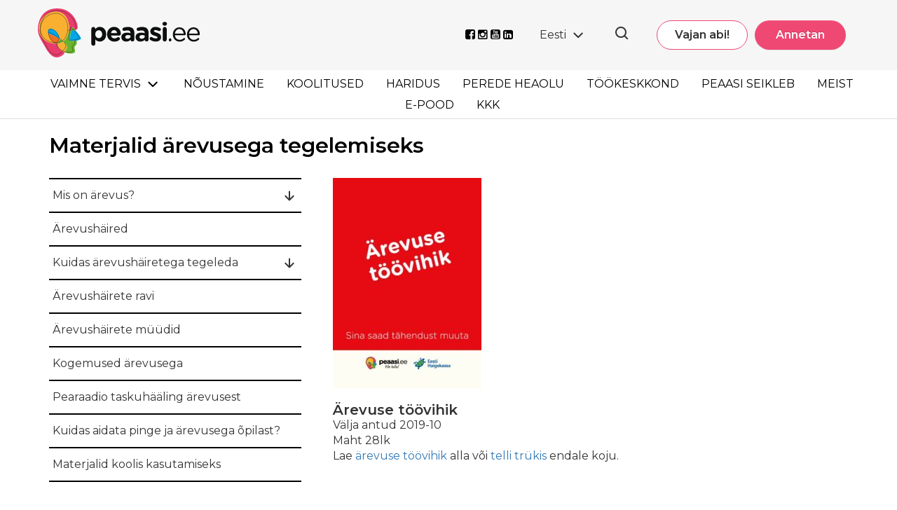

--- FILE ---
content_type: text/html; charset=UTF-8
request_url: https://peaasi.ee/materjalid-arevusega-tegelemiseks/
body_size: 22633
content:
<!DOCTYPE html>
<html lang="et">
<head>
    <meta charset="UTF-8" />
    <title>Materjalid ärevusega tegelemiseks &#8211; Peaasi.ee</title>

    <link rel="profile" href="http://gmpg.org/xfn/11" />
    <link rel="pingback" href="https://peaasi.ee/xmlrpc.php" />

    <link type="text/css" rel="stylesheet" href="https://peaasi.ee/wp-content/themes/peaasi/assets/css/icon.96e570cd.css">


    <link type="text/css" rel="stylesheet" href="https://peaasi.ee/wp-content/themes/peaasi/assets/css/bootstrap.min.f79402c4.css">
    <link type="text/css" rel="stylesheet" href="https://peaasi.ee/wp-content/themes/peaasi/assets/css/bootstrap-theme.min.437c636a.css">

    <link rel="stylesheet" href="https://peaasi.ee/wp-content/themes/peaasi/assets/css/main.4de6af64.css?v=1047714564">
    <link rel="stylesheet" href="https://peaasi.ee/wp-content/themes/peaasi/assets/css/custom.css">
    <link rel="stylesheet" href="https://peaasi.ee/wp-content/themes/peaasi/assets/css/homepage.css?v=1845642932">
    <link rel="stylesheet" type="text/css" href="//cdn.jsdelivr.net/npm/slick-carousel@1.8.1/slick/slick.css"/>
    <link rel="preconnect" href="https://fonts.gstatic.com">
    <link href="https://fonts.googleapis.com/css2?family=Montserrat:wght@400;500;600;700&display=swap" rel="stylesheet">
    <link rel="stylesheet" href="https://peaasi.ee/wp-content/themes/peaasi/style.css?v=1.3">
    <link rel="shortcut icon" href="https://peaasi.ee/wp-content/themes/peaasi/assets/img/icon.a91ffd8e.png">

    <!-- Google Tag Manager -->
    <script>(function(w,d,s,l,i){w[l]=w[l]||[];w[l].push({'gtm.start':
    new Date().getTime(),event:'gtm.js'});var f=d.getElementsByTagName(s)[0],
    j=d.createElement(s),dl=l!='dataLayer'?'&l='+l:'';j.async=true;j.src=
    'https://www.googletagmanager.com/gtm.js?id='+i+dl;f.parentNode.insertBefore(j,f);
    })(window,document,'script','dataLayer','GTM-W5F4XRDV');</script>
    <!-- End Google Tag Manager -->

    <script src="https://cdn.jsdelivr.net/npm/viewport-extra@1.1.0/dist/viewport-extra.min.js"></script>
    <script>
        if (window.screen.width < 375) {
            document.querySelector("meta[name='viewport']").setAttribute('content', 'width=375, initial-scale=' + 320 / 375 + ', user-scalable=no');
        } else if (window.screen.width >= 375) {
            document.querySelector("meta[name='viewport']").setAttribute('content', 'width=375, initial-scale=1, user-scalable=yes');
        }
    </script>
    <script>
        var ua = navigator.userAgent;
        var sp = ua.indexOf('iPhone') > 0 || ua.indexOf('Android') > 0 && ua.indexOf('Mobile') > 0;
        var tab = ua.indexOf('iPad') > 0 || !sp && ua.indexOf('Android') > 0;
        new ViewportExtra(tab ? 1280 : 375);
        var isIOS = /iPad/.test(navigator.platform) || navigator.platform === 'MacIntel' && navigator.maxTouchPoints > 1;
        var checkVersion = /Version\/14/;

        if (isIOS && checkVersion.test(navigator.userAgent)) {
            document.querySelector("meta[name='viewport']").setAttribute('content', 'width=1300');
        }
    </script>
    <!--<script src="https://peaasi.ee/wp-content/themes/peaasi/assets/js/icon.96e570cd.js"></script>
    <script src="https://peaasi.ee/wp-content/themes/peaasi/assets/js/bootstrap.min.f79402c4.js"></script>
    <script src="/bootstrap-theme.min.437c636a.js'; ?>"></script>
    <script src="https://peaasi.ee/wp-content/themes/peaasi/assets/js/main.4de6af64.js"></script>-->

    <script src="https://ajax.googleapis.com/ajax/libs/jquery/3.7.1/jquery.min.js"></script>

        <meta name='robots' content='index, follow, max-image-preview:large, max-snippet:-1, max-video-preview:-1' />
	<style>img:is([sizes="auto" i], [sizes^="auto," i]) { contain-intrinsic-size: 3000px 1500px }</style>
	<link rel="alternate" hreflang="et" href="https://peaasi.ee/materjalid-arevusega-tegelemiseks/" />
<link rel="alternate" hreflang="x-default" href="https://peaasi.ee/materjalid-arevusega-tegelemiseks/" />

	<!-- This site is optimized with the Yoast SEO plugin v25.8 - https://yoast.com/wordpress/plugins/seo/ -->
	<link rel="canonical" href="https://peaasi.ee/materjalid-arevusega-tegelemiseks/" />
	<meta property="og:locale" content="et_EE" />
	<meta property="og:type" content="article" />
	<meta property="og:title" content="Materjalid ärevusega tegelemiseks &#8211; Peaasi.ee" />
	<meta property="og:url" content="https://peaasi.ee/materjalid-arevusega-tegelemiseks/" />
	<meta property="og:site_name" content="Peaasi.ee" />
	<meta property="article:publisher" content="https://www.facebook.com/Peaasi.ee" />
	<meta property="article:published_time" content="2021-06-08T11:19:49+00:00" />
	<meta property="article:modified_time" content="2021-06-08T11:49:26+00:00" />
	<meta name="author" content="Peaasi" />
	<meta name="twitter:card" content="summary_large_image" />
	<script type="application/ld+json" class="yoast-schema-graph">{"@context":"https://schema.org","@graph":[{"@type":"Article","@id":"https://peaasi.ee/materjalid-arevusega-tegelemiseks/#article","isPartOf":{"@id":"https://peaasi.ee/materjalid-arevusega-tegelemiseks/"},"author":{"name":"Peaasi","@id":"https://peaasi.ee/#/schema/person/8fb3e89bd6b369214eb1269fa1056dac"},"headline":"Materjalid ärevusega tegelemiseks","datePublished":"2021-06-08T11:19:49+00:00","dateModified":"2021-06-08T11:49:26+00:00","mainEntityOfPage":{"@id":"https://peaasi.ee/materjalid-arevusega-tegelemiseks/"},"wordCount":71,"publisher":{"@id":"https://peaasi.ee/#organization"},"keywords":["abiks õpetajale","ärevus","ärevushäire","eneseabi","nipid"],"articleSection":["Ärevushäired"],"inLanguage":"et"},{"@type":"WebPage","@id":"https://peaasi.ee/materjalid-arevusega-tegelemiseks/","url":"https://peaasi.ee/materjalid-arevusega-tegelemiseks/","name":"Materjalid ärevusega tegelemiseks &#8211; Peaasi.ee","isPartOf":{"@id":"https://peaasi.ee/#website"},"datePublished":"2021-06-08T11:19:49+00:00","dateModified":"2021-06-08T11:49:26+00:00","breadcrumb":{"@id":"https://peaasi.ee/materjalid-arevusega-tegelemiseks/#breadcrumb"},"inLanguage":"et","potentialAction":[{"@type":"ReadAction","target":["https://peaasi.ee/materjalid-arevusega-tegelemiseks/"]}]},{"@type":"BreadcrumbList","@id":"https://peaasi.ee/materjalid-arevusega-tegelemiseks/#breadcrumb","itemListElement":[{"@type":"ListItem","position":1,"name":"Home","item":"https://peaasi.ee/"},{"@type":"ListItem","position":2,"name":"Materjalid ärevusega tegelemiseks"}]},{"@type":"WebSite","@id":"https://peaasi.ee/#website","url":"https://peaasi.ee/","name":"Peaasi.ee","description":"Vaimse tervise organisatsioon","publisher":{"@id":"https://peaasi.ee/#organization"},"potentialAction":[{"@type":"SearchAction","target":{"@type":"EntryPoint","urlTemplate":"https://peaasi.ee/?s={search_term_string}"},"query-input":{"@type":"PropertyValueSpecification","valueRequired":true,"valueName":"search_term_string"}}],"inLanguage":"et"},{"@type":"Organization","@id":"https://peaasi.ee/#organization","name":"Peaasi.ee","alternateName":"Peaasjad","url":"https://peaasi.ee/","logo":{"@type":"ImageObject","inLanguage":"et","@id":"https://peaasi.ee/#/schema/logo/image/","url":"https://peaasi.ee/wp-content/uploads/2016/01/peaasi-logo.jpg","contentUrl":"https://peaasi.ee/wp-content/uploads/2016/01/peaasi-logo.jpg","width":500,"height":219,"caption":"Peaasi.ee"},"image":{"@id":"https://peaasi.ee/#/schema/logo/image/"},"sameAs":["https://www.facebook.com/Peaasi.ee"]},{"@type":"Person","@id":"https://peaasi.ee/#/schema/person/8fb3e89bd6b369214eb1269fa1056dac","name":"Peaasi","image":{"@type":"ImageObject","inLanguage":"et","@id":"https://peaasi.ee/#/schema/person/image/","url":"https://secure.gravatar.com/avatar/70a3c086e08a6be25b51a844978deb88aeffadcea8361c6cd0a30511d7bf538c?s=96&d=mm&r=g","contentUrl":"https://secure.gravatar.com/avatar/70a3c086e08a6be25b51a844978deb88aeffadcea8361c6cd0a30511d7bf538c?s=96&d=mm&r=g","caption":"Peaasi"}}]}</script>
	<!-- / Yoast SEO plugin. -->


<link rel='dns-prefetch' href='//maxcdn.bootstrapcdn.com' />
<style type="text/css">.brave_popup{display:none}</style><script data-no-optimize="1"> var brave_popup_data = {}; var bravepop_emailValidation=false; var brave_popup_videos = {};  var brave_popup_formData = {};var brave_popup_adminUser = false; var brave_popup_pageInfo = {"type":"single","pageID":8076,"singleType":"post"};  var bravepop_emailSuggestions={};</script>		<!-- This site uses the Google Analytics by MonsterInsights plugin v9.7.0 - Using Analytics tracking - https://www.monsterinsights.com/ -->
							<script src="//www.googletagmanager.com/gtag/js?id=G-8DH6PXWJLC"  data-cfasync="false" data-wpfc-render="false" type="text/javascript" async></script>
			<script data-cfasync="false" data-wpfc-render="false" type="text/javascript">
				var mi_version = '9.7.0';
				var mi_track_user = true;
				var mi_no_track_reason = '';
								var MonsterInsightsDefaultLocations = {"page_location":"https:\/\/peaasi.ee\/materjalid-arevusega-tegelemiseks\/"};
								if ( typeof MonsterInsightsPrivacyGuardFilter === 'function' ) {
					var MonsterInsightsLocations = (typeof MonsterInsightsExcludeQuery === 'object') ? MonsterInsightsPrivacyGuardFilter( MonsterInsightsExcludeQuery ) : MonsterInsightsPrivacyGuardFilter( MonsterInsightsDefaultLocations );
				} else {
					var MonsterInsightsLocations = (typeof MonsterInsightsExcludeQuery === 'object') ? MonsterInsightsExcludeQuery : MonsterInsightsDefaultLocations;
				}

								var disableStrs = [
										'ga-disable-G-8DH6PXWJLC',
									];

				/* Function to detect opted out users */
				function __gtagTrackerIsOptedOut() {
					for (var index = 0; index < disableStrs.length; index++) {
						if (document.cookie.indexOf(disableStrs[index] + '=true') > -1) {
							return true;
						}
					}

					return false;
				}

				/* Disable tracking if the opt-out cookie exists. */
				if (__gtagTrackerIsOptedOut()) {
					for (var index = 0; index < disableStrs.length; index++) {
						window[disableStrs[index]] = true;
					}
				}

				/* Opt-out function */
				function __gtagTrackerOptout() {
					for (var index = 0; index < disableStrs.length; index++) {
						document.cookie = disableStrs[index] + '=true; expires=Thu, 31 Dec 2099 23:59:59 UTC; path=/';
						window[disableStrs[index]] = true;
					}
				}

				if ('undefined' === typeof gaOptout) {
					function gaOptout() {
						__gtagTrackerOptout();
					}
				}
								window.dataLayer = window.dataLayer || [];

				window.MonsterInsightsDualTracker = {
					helpers: {},
					trackers: {},
				};
				if (mi_track_user) {
					function __gtagDataLayer() {
						dataLayer.push(arguments);
					}

					function __gtagTracker(type, name, parameters) {
						if (!parameters) {
							parameters = {};
						}

						if (parameters.send_to) {
							__gtagDataLayer.apply(null, arguments);
							return;
						}

						if (type === 'event') {
														parameters.send_to = monsterinsights_frontend.v4_id;
							var hookName = name;
							if (typeof parameters['event_category'] !== 'undefined') {
								hookName = parameters['event_category'] + ':' + name;
							}

							if (typeof MonsterInsightsDualTracker.trackers[hookName] !== 'undefined') {
								MonsterInsightsDualTracker.trackers[hookName](parameters);
							} else {
								__gtagDataLayer('event', name, parameters);
							}
							
						} else {
							__gtagDataLayer.apply(null, arguments);
						}
					}

					__gtagTracker('js', new Date());
					__gtagTracker('set', {
						'developer_id.dZGIzZG': true,
											});
					if ( MonsterInsightsLocations.page_location ) {
						__gtagTracker('set', MonsterInsightsLocations);
					}
										__gtagTracker('config', 'G-8DH6PXWJLC', {"forceSSL":"true"} );
										window.gtag = __gtagTracker;										(function () {
						/* https://developers.google.com/analytics/devguides/collection/analyticsjs/ */
						/* ga and __gaTracker compatibility shim. */
						var noopfn = function () {
							return null;
						};
						var newtracker = function () {
							return new Tracker();
						};
						var Tracker = function () {
							return null;
						};
						var p = Tracker.prototype;
						p.get = noopfn;
						p.set = noopfn;
						p.send = function () {
							var args = Array.prototype.slice.call(arguments);
							args.unshift('send');
							__gaTracker.apply(null, args);
						};
						var __gaTracker = function () {
							var len = arguments.length;
							if (len === 0) {
								return;
							}
							var f = arguments[len - 1];
							if (typeof f !== 'object' || f === null || typeof f.hitCallback !== 'function') {
								if ('send' === arguments[0]) {
									var hitConverted, hitObject = false, action;
									if ('event' === arguments[1]) {
										if ('undefined' !== typeof arguments[3]) {
											hitObject = {
												'eventAction': arguments[3],
												'eventCategory': arguments[2],
												'eventLabel': arguments[4],
												'value': arguments[5] ? arguments[5] : 1,
											}
										}
									}
									if ('pageview' === arguments[1]) {
										if ('undefined' !== typeof arguments[2]) {
											hitObject = {
												'eventAction': 'page_view',
												'page_path': arguments[2],
											}
										}
									}
									if (typeof arguments[2] === 'object') {
										hitObject = arguments[2];
									}
									if (typeof arguments[5] === 'object') {
										Object.assign(hitObject, arguments[5]);
									}
									if ('undefined' !== typeof arguments[1].hitType) {
										hitObject = arguments[1];
										if ('pageview' === hitObject.hitType) {
											hitObject.eventAction = 'page_view';
										}
									}
									if (hitObject) {
										action = 'timing' === arguments[1].hitType ? 'timing_complete' : hitObject.eventAction;
										hitConverted = mapArgs(hitObject);
										__gtagTracker('event', action, hitConverted);
									}
								}
								return;
							}

							function mapArgs(args) {
								var arg, hit = {};
								var gaMap = {
									'eventCategory': 'event_category',
									'eventAction': 'event_action',
									'eventLabel': 'event_label',
									'eventValue': 'event_value',
									'nonInteraction': 'non_interaction',
									'timingCategory': 'event_category',
									'timingVar': 'name',
									'timingValue': 'value',
									'timingLabel': 'event_label',
									'page': 'page_path',
									'location': 'page_location',
									'title': 'page_title',
									'referrer' : 'page_referrer',
								};
								for (arg in args) {
																		if (!(!args.hasOwnProperty(arg) || !gaMap.hasOwnProperty(arg))) {
										hit[gaMap[arg]] = args[arg];
									} else {
										hit[arg] = args[arg];
									}
								}
								return hit;
							}

							try {
								f.hitCallback();
							} catch (ex) {
							}
						};
						__gaTracker.create = newtracker;
						__gaTracker.getByName = newtracker;
						__gaTracker.getAll = function () {
							return [];
						};
						__gaTracker.remove = noopfn;
						__gaTracker.loaded = true;
						window['__gaTracker'] = __gaTracker;
					})();
									} else {
										console.log("");
					(function () {
						function __gtagTracker() {
							return null;
						}

						window['__gtagTracker'] = __gtagTracker;
						window['gtag'] = __gtagTracker;
					})();
									}
			</script>
			
							<!-- / Google Analytics by MonsterInsights -->
		<script type="text/javascript">
/* <![CDATA[ */
window._wpemojiSettings = {"baseUrl":"https:\/\/s.w.org\/images\/core\/emoji\/16.0.1\/72x72\/","ext":".png","svgUrl":"https:\/\/s.w.org\/images\/core\/emoji\/16.0.1\/svg\/","svgExt":".svg","source":{"concatemoji":"https:\/\/peaasi.ee\/wp-includes\/js\/wp-emoji-release.min.js?ver=6.8.3"}};
/*! This file is auto-generated */
!function(s,n){var o,i,e;function c(e){try{var t={supportTests:e,timestamp:(new Date).valueOf()};sessionStorage.setItem(o,JSON.stringify(t))}catch(e){}}function p(e,t,n){e.clearRect(0,0,e.canvas.width,e.canvas.height),e.fillText(t,0,0);var t=new Uint32Array(e.getImageData(0,0,e.canvas.width,e.canvas.height).data),a=(e.clearRect(0,0,e.canvas.width,e.canvas.height),e.fillText(n,0,0),new Uint32Array(e.getImageData(0,0,e.canvas.width,e.canvas.height).data));return t.every(function(e,t){return e===a[t]})}function u(e,t){e.clearRect(0,0,e.canvas.width,e.canvas.height),e.fillText(t,0,0);for(var n=e.getImageData(16,16,1,1),a=0;a<n.data.length;a++)if(0!==n.data[a])return!1;return!0}function f(e,t,n,a){switch(t){case"flag":return n(e,"\ud83c\udff3\ufe0f\u200d\u26a7\ufe0f","\ud83c\udff3\ufe0f\u200b\u26a7\ufe0f")?!1:!n(e,"\ud83c\udde8\ud83c\uddf6","\ud83c\udde8\u200b\ud83c\uddf6")&&!n(e,"\ud83c\udff4\udb40\udc67\udb40\udc62\udb40\udc65\udb40\udc6e\udb40\udc67\udb40\udc7f","\ud83c\udff4\u200b\udb40\udc67\u200b\udb40\udc62\u200b\udb40\udc65\u200b\udb40\udc6e\u200b\udb40\udc67\u200b\udb40\udc7f");case"emoji":return!a(e,"\ud83e\udedf")}return!1}function g(e,t,n,a){var r="undefined"!=typeof WorkerGlobalScope&&self instanceof WorkerGlobalScope?new OffscreenCanvas(300,150):s.createElement("canvas"),o=r.getContext("2d",{willReadFrequently:!0}),i=(o.textBaseline="top",o.font="600 32px Arial",{});return e.forEach(function(e){i[e]=t(o,e,n,a)}),i}function t(e){var t=s.createElement("script");t.src=e,t.defer=!0,s.head.appendChild(t)}"undefined"!=typeof Promise&&(o="wpEmojiSettingsSupports",i=["flag","emoji"],n.supports={everything:!0,everythingExceptFlag:!0},e=new Promise(function(e){s.addEventListener("DOMContentLoaded",e,{once:!0})}),new Promise(function(t){var n=function(){try{var e=JSON.parse(sessionStorage.getItem(o));if("object"==typeof e&&"number"==typeof e.timestamp&&(new Date).valueOf()<e.timestamp+604800&&"object"==typeof e.supportTests)return e.supportTests}catch(e){}return null}();if(!n){if("undefined"!=typeof Worker&&"undefined"!=typeof OffscreenCanvas&&"undefined"!=typeof URL&&URL.createObjectURL&&"undefined"!=typeof Blob)try{var e="postMessage("+g.toString()+"("+[JSON.stringify(i),f.toString(),p.toString(),u.toString()].join(",")+"));",a=new Blob([e],{type:"text/javascript"}),r=new Worker(URL.createObjectURL(a),{name:"wpTestEmojiSupports"});return void(r.onmessage=function(e){c(n=e.data),r.terminate(),t(n)})}catch(e){}c(n=g(i,f,p,u))}t(n)}).then(function(e){for(var t in e)n.supports[t]=e[t],n.supports.everything=n.supports.everything&&n.supports[t],"flag"!==t&&(n.supports.everythingExceptFlag=n.supports.everythingExceptFlag&&n.supports[t]);n.supports.everythingExceptFlag=n.supports.everythingExceptFlag&&!n.supports.flag,n.DOMReady=!1,n.readyCallback=function(){n.DOMReady=!0}}).then(function(){return e}).then(function(){var e;n.supports.everything||(n.readyCallback(),(e=n.source||{}).concatemoji?t(e.concatemoji):e.wpemoji&&e.twemoji&&(t(e.twemoji),t(e.wpemoji)))}))}((window,document),window._wpemojiSettings);
/* ]]> */
</script>
<style id='wp-emoji-styles-inline-css' type='text/css'>

	img.wp-smiley, img.emoji {
		display: inline !important;
		border: none !important;
		box-shadow: none !important;
		height: 1em !important;
		width: 1em !important;
		margin: 0 0.07em !important;
		vertical-align: -0.1em !important;
		background: none !important;
		padding: 0 !important;
	}
</style>
<link rel='stylesheet' id='wp-block-library-css' href='https://peaasi.ee/wp-includes/css/dist/block-library/style.min.css?ver=6.8.3' type='text/css' media='all' />
<style id='classic-theme-styles-inline-css' type='text/css'>
/*! This file is auto-generated */
.wp-block-button__link{color:#fff;background-color:#32373c;border-radius:9999px;box-shadow:none;text-decoration:none;padding:calc(.667em + 2px) calc(1.333em + 2px);font-size:1.125em}.wp-block-file__button{background:#32373c;color:#fff;text-decoration:none}
</style>
<style id='global-styles-inline-css' type='text/css'>
:root{--wp--preset--aspect-ratio--square: 1;--wp--preset--aspect-ratio--4-3: 4/3;--wp--preset--aspect-ratio--3-4: 3/4;--wp--preset--aspect-ratio--3-2: 3/2;--wp--preset--aspect-ratio--2-3: 2/3;--wp--preset--aspect-ratio--16-9: 16/9;--wp--preset--aspect-ratio--9-16: 9/16;--wp--preset--color--black: #000000;--wp--preset--color--cyan-bluish-gray: #abb8c3;--wp--preset--color--white: #ffffff;--wp--preset--color--pale-pink: #f78da7;--wp--preset--color--vivid-red: #cf2e2e;--wp--preset--color--luminous-vivid-orange: #ff6900;--wp--preset--color--luminous-vivid-amber: #fcb900;--wp--preset--color--light-green-cyan: #7bdcb5;--wp--preset--color--vivid-green-cyan: #00d084;--wp--preset--color--pale-cyan-blue: #8ed1fc;--wp--preset--color--vivid-cyan-blue: #0693e3;--wp--preset--color--vivid-purple: #9b51e0;--wp--preset--gradient--vivid-cyan-blue-to-vivid-purple: linear-gradient(135deg,rgba(6,147,227,1) 0%,rgb(155,81,224) 100%);--wp--preset--gradient--light-green-cyan-to-vivid-green-cyan: linear-gradient(135deg,rgb(122,220,180) 0%,rgb(0,208,130) 100%);--wp--preset--gradient--luminous-vivid-amber-to-luminous-vivid-orange: linear-gradient(135deg,rgba(252,185,0,1) 0%,rgba(255,105,0,1) 100%);--wp--preset--gradient--luminous-vivid-orange-to-vivid-red: linear-gradient(135deg,rgba(255,105,0,1) 0%,rgb(207,46,46) 100%);--wp--preset--gradient--very-light-gray-to-cyan-bluish-gray: linear-gradient(135deg,rgb(238,238,238) 0%,rgb(169,184,195) 100%);--wp--preset--gradient--cool-to-warm-spectrum: linear-gradient(135deg,rgb(74,234,220) 0%,rgb(151,120,209) 20%,rgb(207,42,186) 40%,rgb(238,44,130) 60%,rgb(251,105,98) 80%,rgb(254,248,76) 100%);--wp--preset--gradient--blush-light-purple: linear-gradient(135deg,rgb(255,206,236) 0%,rgb(152,150,240) 100%);--wp--preset--gradient--blush-bordeaux: linear-gradient(135deg,rgb(254,205,165) 0%,rgb(254,45,45) 50%,rgb(107,0,62) 100%);--wp--preset--gradient--luminous-dusk: linear-gradient(135deg,rgb(255,203,112) 0%,rgb(199,81,192) 50%,rgb(65,88,208) 100%);--wp--preset--gradient--pale-ocean: linear-gradient(135deg,rgb(255,245,203) 0%,rgb(182,227,212) 50%,rgb(51,167,181) 100%);--wp--preset--gradient--electric-grass: linear-gradient(135deg,rgb(202,248,128) 0%,rgb(113,206,126) 100%);--wp--preset--gradient--midnight: linear-gradient(135deg,rgb(2,3,129) 0%,rgb(40,116,252) 100%);--wp--preset--font-size--small: 13px;--wp--preset--font-size--medium: 20px;--wp--preset--font-size--large: 36px;--wp--preset--font-size--x-large: 42px;--wp--preset--spacing--20: 0.44rem;--wp--preset--spacing--30: 0.67rem;--wp--preset--spacing--40: 1rem;--wp--preset--spacing--50: 1.5rem;--wp--preset--spacing--60: 2.25rem;--wp--preset--spacing--70: 3.38rem;--wp--preset--spacing--80: 5.06rem;--wp--preset--shadow--natural: 6px 6px 9px rgba(0, 0, 0, 0.2);--wp--preset--shadow--deep: 12px 12px 50px rgba(0, 0, 0, 0.4);--wp--preset--shadow--sharp: 6px 6px 0px rgba(0, 0, 0, 0.2);--wp--preset--shadow--outlined: 6px 6px 0px -3px rgba(255, 255, 255, 1), 6px 6px rgba(0, 0, 0, 1);--wp--preset--shadow--crisp: 6px 6px 0px rgba(0, 0, 0, 1);}:where(.is-layout-flex){gap: 0.5em;}:where(.is-layout-grid){gap: 0.5em;}body .is-layout-flex{display: flex;}.is-layout-flex{flex-wrap: wrap;align-items: center;}.is-layout-flex > :is(*, div){margin: 0;}body .is-layout-grid{display: grid;}.is-layout-grid > :is(*, div){margin: 0;}:where(.wp-block-columns.is-layout-flex){gap: 2em;}:where(.wp-block-columns.is-layout-grid){gap: 2em;}:where(.wp-block-post-template.is-layout-flex){gap: 1.25em;}:where(.wp-block-post-template.is-layout-grid){gap: 1.25em;}.has-black-color{color: var(--wp--preset--color--black) !important;}.has-cyan-bluish-gray-color{color: var(--wp--preset--color--cyan-bluish-gray) !important;}.has-white-color{color: var(--wp--preset--color--white) !important;}.has-pale-pink-color{color: var(--wp--preset--color--pale-pink) !important;}.has-vivid-red-color{color: var(--wp--preset--color--vivid-red) !important;}.has-luminous-vivid-orange-color{color: var(--wp--preset--color--luminous-vivid-orange) !important;}.has-luminous-vivid-amber-color{color: var(--wp--preset--color--luminous-vivid-amber) !important;}.has-light-green-cyan-color{color: var(--wp--preset--color--light-green-cyan) !important;}.has-vivid-green-cyan-color{color: var(--wp--preset--color--vivid-green-cyan) !important;}.has-pale-cyan-blue-color{color: var(--wp--preset--color--pale-cyan-blue) !important;}.has-vivid-cyan-blue-color{color: var(--wp--preset--color--vivid-cyan-blue) !important;}.has-vivid-purple-color{color: var(--wp--preset--color--vivid-purple) !important;}.has-black-background-color{background-color: var(--wp--preset--color--black) !important;}.has-cyan-bluish-gray-background-color{background-color: var(--wp--preset--color--cyan-bluish-gray) !important;}.has-white-background-color{background-color: var(--wp--preset--color--white) !important;}.has-pale-pink-background-color{background-color: var(--wp--preset--color--pale-pink) !important;}.has-vivid-red-background-color{background-color: var(--wp--preset--color--vivid-red) !important;}.has-luminous-vivid-orange-background-color{background-color: var(--wp--preset--color--luminous-vivid-orange) !important;}.has-luminous-vivid-amber-background-color{background-color: var(--wp--preset--color--luminous-vivid-amber) !important;}.has-light-green-cyan-background-color{background-color: var(--wp--preset--color--light-green-cyan) !important;}.has-vivid-green-cyan-background-color{background-color: var(--wp--preset--color--vivid-green-cyan) !important;}.has-pale-cyan-blue-background-color{background-color: var(--wp--preset--color--pale-cyan-blue) !important;}.has-vivid-cyan-blue-background-color{background-color: var(--wp--preset--color--vivid-cyan-blue) !important;}.has-vivid-purple-background-color{background-color: var(--wp--preset--color--vivid-purple) !important;}.has-black-border-color{border-color: var(--wp--preset--color--black) !important;}.has-cyan-bluish-gray-border-color{border-color: var(--wp--preset--color--cyan-bluish-gray) !important;}.has-white-border-color{border-color: var(--wp--preset--color--white) !important;}.has-pale-pink-border-color{border-color: var(--wp--preset--color--pale-pink) !important;}.has-vivid-red-border-color{border-color: var(--wp--preset--color--vivid-red) !important;}.has-luminous-vivid-orange-border-color{border-color: var(--wp--preset--color--luminous-vivid-orange) !important;}.has-luminous-vivid-amber-border-color{border-color: var(--wp--preset--color--luminous-vivid-amber) !important;}.has-light-green-cyan-border-color{border-color: var(--wp--preset--color--light-green-cyan) !important;}.has-vivid-green-cyan-border-color{border-color: var(--wp--preset--color--vivid-green-cyan) !important;}.has-pale-cyan-blue-border-color{border-color: var(--wp--preset--color--pale-cyan-blue) !important;}.has-vivid-cyan-blue-border-color{border-color: var(--wp--preset--color--vivid-cyan-blue) !important;}.has-vivid-purple-border-color{border-color: var(--wp--preset--color--vivid-purple) !important;}.has-vivid-cyan-blue-to-vivid-purple-gradient-background{background: var(--wp--preset--gradient--vivid-cyan-blue-to-vivid-purple) !important;}.has-light-green-cyan-to-vivid-green-cyan-gradient-background{background: var(--wp--preset--gradient--light-green-cyan-to-vivid-green-cyan) !important;}.has-luminous-vivid-amber-to-luminous-vivid-orange-gradient-background{background: var(--wp--preset--gradient--luminous-vivid-amber-to-luminous-vivid-orange) !important;}.has-luminous-vivid-orange-to-vivid-red-gradient-background{background: var(--wp--preset--gradient--luminous-vivid-orange-to-vivid-red) !important;}.has-very-light-gray-to-cyan-bluish-gray-gradient-background{background: var(--wp--preset--gradient--very-light-gray-to-cyan-bluish-gray) !important;}.has-cool-to-warm-spectrum-gradient-background{background: var(--wp--preset--gradient--cool-to-warm-spectrum) !important;}.has-blush-light-purple-gradient-background{background: var(--wp--preset--gradient--blush-light-purple) !important;}.has-blush-bordeaux-gradient-background{background: var(--wp--preset--gradient--blush-bordeaux) !important;}.has-luminous-dusk-gradient-background{background: var(--wp--preset--gradient--luminous-dusk) !important;}.has-pale-ocean-gradient-background{background: var(--wp--preset--gradient--pale-ocean) !important;}.has-electric-grass-gradient-background{background: var(--wp--preset--gradient--electric-grass) !important;}.has-midnight-gradient-background{background: var(--wp--preset--gradient--midnight) !important;}.has-small-font-size{font-size: var(--wp--preset--font-size--small) !important;}.has-medium-font-size{font-size: var(--wp--preset--font-size--medium) !important;}.has-large-font-size{font-size: var(--wp--preset--font-size--large) !important;}.has-x-large-font-size{font-size: var(--wp--preset--font-size--x-large) !important;}
:where(.wp-block-post-template.is-layout-flex){gap: 1.25em;}:where(.wp-block-post-template.is-layout-grid){gap: 1.25em;}
:where(.wp-block-columns.is-layout-flex){gap: 2em;}:where(.wp-block-columns.is-layout-grid){gap: 2em;}
:root :where(.wp-block-pullquote){font-size: 1.5em;line-height: 1.6;}
</style>
<link rel='stylesheet' id='contact-form-7-css' href='https://peaasi.ee/wp-content/plugins/contact-form-7/includes/css/styles.css?ver=6.1.1' type='text/css' media='all' />
<link rel='stylesheet' id='peaasi_vidin_style-css' href='https://peaasi.ee/wp-content/plugins/peaasi_widgets/css/style.css?ver=6.8.3' type='text/css' media='all' />
<link rel='stylesheet' id='peaasi_vidin_icons-css' href='//maxcdn.bootstrapcdn.com/font-awesome/4.3.0/css/font-awesome.min.css?ver=6.8.3' type='text/css' media='all' />
<link rel='stylesheet' id='woocommerce-layout-css' href='https://peaasi.ee/wp-content/plugins/woocommerce/assets/css/woocommerce-layout.css?ver=10.1.3' type='text/css' media='all' />
<link rel='stylesheet' id='woocommerce-smallscreen-css' href='https://peaasi.ee/wp-content/plugins/woocommerce/assets/css/woocommerce-smallscreen.css?ver=10.1.3' type='text/css' media='only screen and (max-width: 768px)' />
<link rel='stylesheet' id='woocommerce-general-css' href='https://peaasi.ee/wp-content/plugins/woocommerce/assets/css/woocommerce.css?ver=10.1.3' type='text/css' media='all' />
<style id='woocommerce-inline-inline-css' type='text/css'>
.woocommerce form .form-row .required { visibility: visible; }
</style>
<link rel='stylesheet' id='wpemfb-lightbox-css' href='https://peaasi.ee/wp-content/plugins/wp-embed-facebook/templates/lightbox/css/lightbox.css?ver=3.1.2' type='text/css' media='all' />
<link rel='stylesheet' id='wpml-legacy-horizontal-list-0-css' href='https://peaasi.ee/wp-content/plugins/sitepress-multilingual-cms/templates/language-switchers/legacy-list-horizontal/style.min.css?ver=1' type='text/css' media='all' />
<style id='wpml-legacy-horizontal-list-0-inline-css' type='text/css'>
.wpml-ls-statics-shortcode_actions{background-color:#ffffff;}.wpml-ls-statics-shortcode_actions, .wpml-ls-statics-shortcode_actions .wpml-ls-sub-menu, .wpml-ls-statics-shortcode_actions a {border-color:#cdcdcd;}.wpml-ls-statics-shortcode_actions a, .wpml-ls-statics-shortcode_actions .wpml-ls-sub-menu a, .wpml-ls-statics-shortcode_actions .wpml-ls-sub-menu a:link, .wpml-ls-statics-shortcode_actions li:not(.wpml-ls-current-language) .wpml-ls-link, .wpml-ls-statics-shortcode_actions li:not(.wpml-ls-current-language) .wpml-ls-link:link {color:#444444;background-color:#ffffff;}.wpml-ls-statics-shortcode_actions .wpml-ls-sub-menu a:hover,.wpml-ls-statics-shortcode_actions .wpml-ls-sub-menu a:focus, .wpml-ls-statics-shortcode_actions .wpml-ls-sub-menu a:link:hover, .wpml-ls-statics-shortcode_actions .wpml-ls-sub-menu a:link:focus {color:#000000;background-color:#eeeeee;}.wpml-ls-statics-shortcode_actions .wpml-ls-current-language > a {color:#444444;background-color:#ffffff;}.wpml-ls-statics-shortcode_actions .wpml-ls-current-language:hover>a, .wpml-ls-statics-shortcode_actions .wpml-ls-current-language>a:focus {color:#000000;background-color:#eeeeee;}
</style>
<link rel='stylesheet' id='montonio-style-css' href='https://peaasi.ee/wp-content/plugins/montonio-for-woocommerce/assets/css/montonio-style.css?ver=9.1.0' type='text/css' media='all' />
<link rel='stylesheet' id='brands-styles-css' href='https://peaasi.ee/wp-content/plugins/woocommerce/assets/css/brands.css?ver=10.1.3' type='text/css' media='all' />
<link rel='stylesheet' id='peaasi-single-post-style-css' href='https://peaasi.ee/wp-content/themes/peaasi/style-single.css?ver=1634875638' type='text/css' media='' />
<link rel='stylesheet' id='js_composer_front-css' href='https://peaasi.ee/wp-content/plugins/js_composer/assets/css/js_composer.min.css?ver=8.6.1' type='text/css' media='all' />
<link rel='stylesheet' id='js_composer_custom_css-css' href='//peaasi.ee/wp-content/uploads/js_composer/custom.css?ver=8.6.1' type='text/css' media='all' />
<script type="text/javascript" src="https://peaasi.ee/wp-content/plugins/google-analytics-for-wordpress/assets/js/frontend-gtag.min.js?ver=9.7.0" id="monsterinsights-frontend-script-js" async="async" data-wp-strategy="async"></script>
<script data-cfasync="false" data-wpfc-render="false" type="text/javascript" id='monsterinsights-frontend-script-js-extra'>/* <![CDATA[ */
var monsterinsights_frontend = {"js_events_tracking":"true","download_extensions":"doc,pdf,ppt,zip,xls,docx,pptx,xlsx","inbound_paths":"[]","home_url":"https:\/\/peaasi.ee","hash_tracking":"false","v4_id":"G-8DH6PXWJLC"};/* ]]> */
</script>
<script type="text/javascript" src="https://peaasi.ee/wp-includes/js/jquery/jquery.min.js?ver=3.7.1" id="jquery-core-js"></script>
<script type="text/javascript" src="https://peaasi.ee/wp-includes/js/jquery/jquery-migrate.min.js?ver=3.4.1" id="jquery-migrate-js"></script>
<script type="text/javascript" src="https://peaasi.ee/wp-content/plugins/peaasi_widgets/js/script.js?ver=6.8.3" id="peaasi_vidin_script-js"></script>
<script type="text/javascript" src="https://peaasi.ee/wp-content/plugins/peaasi_widgets/js/Chart.min.js?ver=6.8.3" id="peaasi_vidin_chart-js"></script>
<script type="text/javascript" src="https://peaasi.ee/wp-content/plugins/woocommerce/assets/js/jquery-blockui/jquery.blockUI.min.js?ver=2.7.0-wc.10.1.3" id="jquery-blockui-js" data-wp-strategy="defer"></script>
<script type="text/javascript" id="wc-add-to-cart-js-extra">
/* <![CDATA[ */
var wc_add_to_cart_params = {"ajax_url":"\/wp-admin\/admin-ajax.php","wc_ajax_url":"\/?wc-ajax=%%endpoint%%","i18n_view_cart":"Vaata ostukorvi","cart_url":"https:\/\/peaasi.ee\/ostukorv\/","is_cart":"","cart_redirect_after_add":"yes"};
/* ]]> */
</script>
<script type="text/javascript" src="https://peaasi.ee/wp-content/plugins/woocommerce/assets/js/frontend/add-to-cart.min.js?ver=10.1.3" id="wc-add-to-cart-js" data-wp-strategy="defer"></script>
<script type="text/javascript" src="https://peaasi.ee/wp-content/plugins/woocommerce/assets/js/js-cookie/js.cookie.min.js?ver=2.1.4-wc.10.1.3" id="js-cookie-js" defer="defer" data-wp-strategy="defer"></script>
<script type="text/javascript" id="woocommerce-js-extra">
/* <![CDATA[ */
var woocommerce_params = {"ajax_url":"\/wp-admin\/admin-ajax.php","wc_ajax_url":"\/?wc-ajax=%%endpoint%%","i18n_password_show":"Show password","i18n_password_hide":"Hide password"};
/* ]]> */
</script>
<script type="text/javascript" src="https://peaasi.ee/wp-content/plugins/woocommerce/assets/js/frontend/woocommerce.min.js?ver=10.1.3" id="woocommerce-js" defer="defer" data-wp-strategy="defer"></script>
<script type="text/javascript" src="https://peaasi.ee/wp-content/plugins/wp-embed-facebook/templates/lightbox/js/lightbox.min.js?ver=3.1.2" id="wpemfb-lightbox-js"></script>
<script type="text/javascript" id="wpemfb-fbjs-js-extra">
/* <![CDATA[ */
var WEF = {"local":"en_US","version":"v6.0","fb_id":"","comments_nonce":"efae2fa050"};
/* ]]> */
</script>
<script type="text/javascript" src="https://peaasi.ee/wp-content/plugins/wp-embed-facebook/inc/js/fb.min.js?ver=3.1.2" id="wpemfb-fbjs-js"></script>
<script type="text/javascript" src="https://peaasi.ee/wp-content/plugins/js_composer/assets/js/vendors/woocommerce-add-to-cart.js?ver=8.6.1" id="vc_woocommerce-add-to-cart-js-js"></script>
<script type="text/javascript" src="https://peaasi.ee/wp-content/themes/peaasi/assets/js/custom.js?ver=6.8.3" id="peaasi-custom-js-js"></script>
<script type="text/javascript" src="https://peaasi.ee/wp-content/plugins/wp-image-zoooom/assets/js/jquery.image_zoom.min.js?ver=1.60" id="image_zoooom-js" defer="defer" data-wp-strategy="defer"></script>
<script type="text/javascript" id="image_zoooom-init-js-extra">
/* <![CDATA[ */
var IZ = {"options":{"zoomType":"inner","cursor":"zoom-in","easingAmount":12},"with_woocommerce":"0","exchange_thumbnails":"1","enable_mobile":"1","woo_categories":"0","woo_slider":"1","enable_surecart":"0"};
/* ]]> */
</script>
<script type="text/javascript" src="https://peaasi.ee/wp-content/plugins/wp-image-zoooom/assets/js/image_zoom-init.js?ver=1.60" id="image_zoooom-init-js" defer="defer" data-wp-strategy="defer"></script>
<script></script><link rel="https://api.w.org/" href="https://peaasi.ee/wp-json/" /><link rel="alternate" title="JSON" type="application/json" href="https://peaasi.ee/wp-json/wp/v2/posts/8076" /><link rel="EditURI" type="application/rsd+xml" title="RSD" href="https://peaasi.ee/xmlrpc.php?rsd" />
<meta name="generator" content="WordPress 6.8.3" />
<meta name="generator" content="WooCommerce 10.1.3" />
<link rel='shortlink' href='https://peaasi.ee/?p=8076' />
<link rel="alternate" title="oEmbed (JSON)" type="application/json+oembed" href="https://peaasi.ee/wp-json/oembed/1.0/embed?url=https%3A%2F%2Fpeaasi.ee%2Fmaterjalid-arevusega-tegelemiseks%2F" />
<link rel="alternate" title="oEmbed (XML)" type="text/xml+oembed" href="https://peaasi.ee/wp-json/oembed/1.0/embed?url=https%3A%2F%2Fpeaasi.ee%2Fmaterjalid-arevusega-tegelemiseks%2F&#038;format=xml" />
<meta name="generator" content="WPML ver:4.7.6 stt:1,15,47;" />
	<noscript><style>.woocommerce-product-gallery{ opacity: 1 !important; }</style></noscript>
	<meta name="generator" content="Powered by WPBakery Page Builder - drag and drop page builder for WordPress."/>
<style type="text/css">img.zoooom,.zoooom img{padding:0!important;}.vc_editor.compose-mode .zoooom::before { content: "\f179     Zoom applied to the image. Check on the frontend"; position: absolute; margin-top: 12px; text-align: right; background-color: white; line-height: 1.4em; left: 5%; padding: 0 10px 6px; font-family: dashicons; font-size: 0.9em; font-style: italic; z-index: 20; }</style><script type="text/javascript"></script>		<style type="text/css" id="wp-custom-css">
			.gform_wrapper .gfield_checkbox li, .gform_wrapper .gfield_radio li {
    margin: 0 0 15px;
    line-height: 1.3;
}

input.lisa, input.lisa-3 {
    background: transparent !important;
    border: none !important;
    border-bottom: 1px solid #000000 !important;
    border-radius: 0px !important;
}

ul#input_11_29 input[type="checkbox"] {
    display: none;
}

@media (max-width:480px)  { 
.single .entry-title {
    padding: 30px 0;
    margin: 10px;
    font-size: 20px;
    word-break: break-word;
}
}

/* telefoni vaates alammenüüde kerimine */
 @media screen and (max-width: 992px) {
   .sub-menu .sub-menu {
     height: 100vh;
   }
}		</style>
		<noscript><style> .wpb_animate_when_almost_visible { opacity: 1; }</style></noscript>
        <!-- Make image carousel infinite -->
        
        <script>
            
        (function($){
        $.each(["addClass","removeClass"],function(i,methodname){
            var oldmethod = $.fn[methodname];
            $.fn[methodname] = function(){
                oldmethod.apply( this, arguments );
                this.trigger(methodname+"change");
                return this;
            }
        });
        })(jQuery);

        // main function for the infinite loop
        function vc_custominfiniteloop_init(vc_cil_element_id){
        
        var vc_element = '#' + vc_cil_element_id; // because we're using this more than once let's create a variable for it
        window.maxItens = jQuery(vc_element).data('per-view'); // max visible items defined
        window.addedItens = 0; // auxiliary counter for added itens to the end 
        
        // go to slides and duplicate them to the end to fill space
        jQuery(vc_element).find('.vc_carousel-slideline-inner').find('.vc_item').each(function(){
            // we only need to duplicate the first visible images
            if (window.addedItens < window.maxItens) {
            if (window.addedItens == 0 ) {
                // the fisrt added slide will need a trigger so we know it ended and make it "restart" without animation
                jQuery(this).clone().addClass('vc_custominfiniteloop_restart').removeClass('vc_active').appendTo(jQuery(this).parent());
            } else {
                jQuery(this).clone().removeClass('vc_active').appendTo(jQuery(this).parent());
            }
            window.addedItens++;
            }
        });
        
        // add the trigger so we know when to "restart" the animation without the user knowing about it
        jQuery('.vc_custominfiniteloop_restart').bind('addClasschange', null, function(){
        
            // navigate to the carousel element
            var vc_carousel = jQuery(this).parent().parent().parent().parent();
        
            // first we temporarily change the animation speed to zero
            jQuery(vc_carousel).data('vc.carousel').transition_speed = 0;
        
            // make the slider go to the first slide without animation and because the fist set of images shown
            // are the same that are being shown now the slider is now "restarted" without that being visible 
            jQuery(vc_carousel).data('vc.carousel').to(0);
        
            // allow the carousel to go to the first image and restore the original speed 
            setTimeout("vc_cil_restore_transition_speed('"+jQuery(vc_carousel).prop('id')+"')",100);
        });
        
        }
        
        // restore original speed setting of vc_carousel
        function vc_cil_restore_transition_speed(element_id){
        // after inspecting the original source code the value of 600 is defined there so we put back the original here
        jQuery('#' + element_id).data('vc.carousel').transition_speed = 600; 
        }
        
        // init
        jQuery(document).ready(function(){
        // find all vc_carousel with the defined class and turn them into infine loop
            jQuery('.vc_custominfiniteloop').find('div[data-ride="vc_carousel"]').each(function(){
                // allow time for the slider to be built on the page
                // because the slider is "long" we can wait a bit before adding images and events needed  
                var vc_cil_element = jQuery(this).prop("id");
                setTimeout("vc_custominfiniteloop_init('"+vc_cil_element+"')",2000);
            });



        });

    </script>
    <!-- //image carousel to infinite -->

    <script src="https://peaasi.ee/wp-content/themes/peaasi/assets/js/responsive_dev.js?v=1170641387"></script>

</head>
<body class="wp-singular post-template-default single single-post postid-8076 single-format-standard wp-custom-logo wp-theme-peaasi theme-peaasi woocommerce-no-js current-lang-et wpb-js-composer js-comp-ver-8.6.1 vc_responsive">
    <!-- Google Tag Manager (noscript) -->
    <noscript><iframe src="https://www.googletagmanager.com/ns.html?id=GTM-W5F4XRDV"
    height="0" width="0" style="display:none;visibility:hidden"></iframe></noscript>
    <!-- End Google Tag Manager (noscript) -->


    <div class="admin-bar-space"></div>

        <!-- Navbar Start  -->
    <header>
        <nav class="navigation">
            <div class="navigation-left">
                <a class="navigation-brand" href="https://peaasi.ee/">
                    <img src="https://peaasi.ee/wp-content/themes/peaasi/assets/img/logo.svg" alt="logo" id="nav_brand_logo">
                </a>
                <div class="full-menu-container">
                    <div class="container-fluid">
                        <div class="col-xs-11 border padding-0">
                            <ul class="language-menu">
                                                                        <li class="language-menu-item">
                                            <a href="https://peaasi.ee/ru ">Русский</a>
                                        </li>
                                                                                                            <li class="language-menu-item">
                                            <a href="https://peaasi.ee/en ">English</a>
                                        </li>
                                                                                                </ul>
                        </div>
                    </div>


                    <div class="container-fluid"> <!-- search form -->
                        <div class="col-xs-12 padding-0">
                            <form role="search" action="https://peaasi.ee/" method="get">
                                <div class="main-search">
                                    <div class="col-xs-11 padding-0">
                                        <div class="form-group form-group-lg">
                                            <input type="text" class="form-control" name="s" placeholder="Otsi...">
                                        </div>
                                    </div>
                                    <div class="col-sm-1 padding-0">
                                        <button class="btn btn-danger btn-search">
                                            <span class="icon icon-search"></span>
                                        </button>
                                    </div>
                                </div>

                            </form>
                        </div>
                    </div> <!-- .search form -->

                    <div class="container-fluid"> <!-- mobile menu -->
                        <div class="col-xs-12 padding-0">

                        <div class="mobile-menu-container"><ul id="menu-_peaasi-2024" class="mobile-menu-items"><li id="menu-item-19317" class="menu-item menu-item-type-custom menu-item-object-custom menu-item-has-children menu-item-19317 mobile-menu-item"><span class="icon icon-arrow-down"></span><a href="#!">Vaimne tervis</a>
<ul class="sub-menu">
	<li id="menu-item-19733" class="menu-item menu-item-type-custom menu-item-object-custom menu-item-has-children menu-item-19733 mobile-menu-item"><span class="icon icon-arrow-down"></span><a href="#!">Psühholoogiast</a>
	<ul class="sub-menu">
		<li id="menu-item-19328" class="menu-item menu-item-type-post_type menu-item-object-post menu-item-19328 mobile-menu-item"><span class="icon icon-arrow-down"></span><a href="https://peaasi.ee/kuidas-aju-tootab/">Aju</a></li>
		<li id="menu-item-19329" class="menu-item menu-item-type-post_type menu-item-object-post menu-item-19329 mobile-menu-item"><span class="icon icon-arrow-down"></span><a href="https://peaasi.ee/emotsioonid/">Emotsioonid</a></li>
		<li id="menu-item-19330" class="menu-item menu-item-type-post_type menu-item-object-post menu-item-19330 mobile-menu-item"><span class="icon icon-arrow-down"></span><a href="https://peaasi.ee/kuidas-oigesti-moelda/">Mõtlemine</a></li>
		<li id="menu-item-19331" class="menu-item menu-item-type-taxonomy menu-item-object-category menu-item-19331 mobile-menu-item"><span class="icon icon-arrow-down"></span><a href="https://peaasi.ee/teema/suhtlemine/">Suhtlemine</a></li>
		<li id="menu-item-19332" class="menu-item menu-item-type-taxonomy menu-item-object-category menu-item-19332 mobile-menu-item"><span class="icon icon-arrow-down"></span><a href="https://peaasi.ee/teema/tahelepanu/">Tähelepanu</a></li>
		<li id="menu-item-19333" class="menu-item menu-item-type-taxonomy menu-item-object-category menu-item-19333 mobile-menu-item"><span class="icon icon-arrow-down"></span><a href="https://peaasi.ee/teema/tahelepanu/oppimine/">Õppimine</a></li>
		<li id="menu-item-19334" class="menu-item menu-item-type-post_type menu-item-object-post menu-item-19334 mobile-menu-item"><span class="icon icon-arrow-down"></span><a href="https://peaasi.ee/seksuaalsus-ja-vaimne-tervis/">Seksuaalsus</a></li>
		<li id="menu-item-19335" class="menu-item menu-item-type-post_type menu-item-object-post menu-item-19335 mobile-menu-item"><span class="icon icon-arrow-down"></span><a href="https://peaasi.ee/uksildusest-mida-see-tahendab-ja-kuidas-sellega-paremini-toime-tulla/">Üksildus</a></li>
		<li id="menu-item-19336" class="menu-item menu-item-type-taxonomy menu-item-object-category menu-item-19336 mobile-menu-item"><span class="icon icon-arrow-down"></span><a href="https://peaasi.ee/teema/probleemid/lein/">Lein</a></li>
		<li id="menu-item-20399" class="menu-item menu-item-type-post_type menu-item-object-post menu-item-20399 mobile-menu-item"><span class="icon icon-arrow-down"></span><a href="https://peaasi.ee/kliimamure/">Kliimamure</a></li>
	</ul>
</li>
	<li id="menu-item-19734" class="menu-item menu-item-type-custom menu-item-object-custom menu-item-has-children menu-item-19734 mobile-menu-item"><span class="icon icon-arrow-down"></span><a href="#!">Probleemid</a>
	<ul class="sub-menu">
		<li id="menu-item-19347" class="menu-item menu-item-type-post_type menu-item-object-post menu-item-19347 mobile-menu-item"><span class="icon icon-arrow-down"></span><a href="https://peaasi.ee/mis-on-aktiivsus-ja-tahelepanuhaire/">Aktiivsus- ja tähelepanuhäire</a></li>
		<li id="menu-item-19346" class="menu-item menu-item-type-post_type menu-item-object-post menu-item-19346 mobile-menu-item"><span class="icon icon-arrow-down"></span><a href="https://peaasi.ee/autismispektri-haired/">Autismispekter</a></li>
		<li id="menu-item-19340" class="menu-item menu-item-type-post_type menu-item-object-post menu-item-19340 mobile-menu-item"><span class="icon icon-arrow-down"></span><a href="https://peaasi.ee/mis-on-bipolaarne-meeleoluhaire/">Bipolaarne häire</a></li>
		<li id="menu-item-19341" class="menu-item menu-item-type-post_type menu-item-object-post menu-item-19341 mobile-menu-item"><span class="icon icon-arrow-down"></span><a href="https://peaasi.ee/depressioon/">Depressioon</a></li>
		<li id="menu-item-19342" class="menu-item menu-item-type-post_type menu-item-object-post menu-item-19342 mobile-menu-item"><span class="icon icon-arrow-down"></span><a href="https://peaasi.ee/enesevigastamine-ja-selle-pohjused/">Enesevigastamine</a></li>
		<li id="menu-item-19345" class="menu-item menu-item-type-post_type menu-item-object-post menu-item-19345 mobile-menu-item"><span class="icon icon-arrow-down"></span><a href="https://peaasi.ee/mis-on-isiksushaired/">Isiksusehäired</a></li>
		<li id="menu-item-19350" class="menu-item menu-item-type-post_type menu-item-object-post menu-item-19350 mobile-menu-item"><span class="icon icon-arrow-down"></span><a href="https://peaasi.ee/toimetulek-kriisiga/">Kriis</a></li>
		<li id="menu-item-19343" class="menu-item menu-item-type-post_type menu-item-object-post menu-item-19343 mobile-menu-item"><span class="icon icon-arrow-down"></span><a href="https://peaasi.ee/psuhhoosi-sumptomid/">Psühhootilised häired</a></li>
		<li id="menu-item-19348" class="menu-item menu-item-type-post_type menu-item-object-post menu-item-19348 mobile-menu-item"><span class="icon icon-arrow-down"></span><a href="https://peaasi.ee/suitsiid/">Suitsiidikäitumine</a></li>
		<li id="menu-item-19349" class="menu-item menu-item-type-post_type menu-item-object-post menu-item-19349 mobile-menu-item"><span class="icon icon-arrow-down"></span><a href="https://peaasi.ee/soltuvuste-ja-soltuvushairete-abi/">Sõltuvused</a></li>
		<li id="menu-item-19344" class="menu-item menu-item-type-taxonomy menu-item-object-category menu-item-19344 mobile-menu-item"><span class="icon icon-arrow-down"></span><a href="https://peaasi.ee/teema/probleemid/soomishaired/">Söömishäired</a></li>
		<li id="menu-item-19339" class="menu-item menu-item-type-post_type menu-item-object-post menu-item-19339 mobile-menu-item"><span class="icon icon-arrow-down"></span><a href="https://peaasi.ee/kui-arevus-hairima-hakkab/">Ärevushäired</a></li>
	</ul>
</li>
	<li id="menu-item-19735" class="menu-item menu-item-type-custom menu-item-object-custom menu-item-has-children menu-item-19735 mobile-menu-item"><span class="icon icon-arrow-down"></span><a href="#!">Nipid</a>
	<ul class="sub-menu">
		<li id="menu-item-19351" class="menu-item menu-item-type-post_type menu-item-object-post menu-item-19351 mobile-menu-item"><span class="icon icon-arrow-down"></span><a href="https://peaasi.ee/kuidas-raakida/">Enda aitamiseks</a></li>
		<li id="menu-item-19352" class="menu-item menu-item-type-post_type menu-item-object-post menu-item-19352 mobile-menu-item"><span class="icon icon-arrow-down"></span><a href="https://peaasi.ee/nipid-lahedase-aitamiseks/">Lähedastele</a></li>
		<li id="menu-item-19353" class="menu-item menu-item-type-post_type menu-item-object-post menu-item-19353 mobile-menu-item"><span class="icon icon-arrow-down"></span><a href="https://peaasi.ee/nipid-noortega-tootajatele/">Noortega töötajatele</a></li>
		<li id="menu-item-19354" class="menu-item menu-item-type-post_type menu-item-object-post menu-item-19354 mobile-menu-item"><span class="icon icon-arrow-down"></span><a href="https://peaasi.ee/toostress-ja-labipolemine/">Vaimne tervis ja töö</a></li>
	</ul>
</li>
</ul>
</li>
<li id="menu-item-19318" class="menu-item menu-item-type-custom menu-item-object-custom menu-item-19318 mobile-menu-item"><span class="icon icon-arrow-down"></span><a href="https://peaasi.ee/peaasjade-keskus/">Nõustamine</a></li>
<li id="menu-item-26745" class="menu-item menu-item-type-post_type menu-item-object-post menu-item-26745 mobile-menu-item"><span class="icon icon-arrow-down"></span><a href="https://peaasi.ee/koolitused/">Koolitused</a></li>
<li id="menu-item-19321" class="menu-item menu-item-type-post_type menu-item-object-post menu-item-19321 mobile-menu-item"><span class="icon icon-arrow-down"></span><a href="https://peaasi.ee/haridus/">Haridus</a></li>
<li id="menu-item-25743" class="menu-item menu-item-type-post_type menu-item-object-post menu-item-25743 mobile-menu-item"><span class="icon icon-arrow-down"></span><a href="https://peaasi.ee/laste-ja-perede-heaolu/">Perede heaolu</a></li>
<li id="menu-item-19323" class="menu-item menu-item-type-post_type menu-item-object-post menu-item-19323 mobile-menu-item"><span class="icon icon-arrow-down"></span><a href="https://peaasi.ee/tookohal/">Töökeskkond</a></li>
<li id="menu-item-19915" class="menu-item menu-item-type-post_type menu-item-object-post menu-item-19915 mobile-menu-item"><span class="icon icon-arrow-down"></span><a href="https://peaasi.ee/peaasi-seikleb/">Peaasi seikleb</a></li>
<li id="menu-item-19325" class="menu-item menu-item-type-post_type menu-item-object-page menu-item-19325 mobile-menu-item"><span class="icon icon-arrow-down"></span><a href="https://peaasi.ee/meist/">Meist</a></li>
<li id="menu-item-19326" class="menu-item menu-item-type-post_type menu-item-object-page menu-item-19326 mobile-menu-item"><span class="icon icon-arrow-down"></span><a href="https://peaasi.ee/pood/">E-pood</a></li>
<li id="menu-item-19327" class="menu-item menu-item-type-post_type menu-item-object-post menu-item-19327 mobile-menu-item"><span class="icon icon-arrow-down"></span><a href="https://peaasi.ee/korduma-kippuvad-kusimused/">KKK</a></li>
</ul></div>                        </div>
                    </div>

                </div>
            </div>
            <div class="navigation-right">
                <div class="navigation-right-slf">
                                                                                            
                    <div class="social">
                        <a href="https://www.facebook.com/Peaasi.ee" target="_blank" alt="Peaasi.ee Facebook"><span class="fa fa-facebook-square"></span></a>
                        <a href="https://www.instagram.com/peaasi.ee/" target="_blank" alt="Peaasi.ee Instagram"><span class="fa fa-instagram"></span></a>
                        <a href="https://www.youtube.com/channel/UC33QISDqwa_pkGRGUC3xadQ/videos" target="_blank" alt="Peaasi.ee Youtube"><span class="fa fa-youtube-square"></span></a>
                        <a href="https://www.linkedin.com/company/vaimse-tervise-esmaabi" target="_blank" alt="Peaasi.ee LinkedIn"><span class="fa fa-linkedin-square"></span></a>
                    </div>

                    <div class="language-container">
                        <div class="language-selected">Eesti</div>
                        <ul class="language-selection">
                            <li class="language-option"><a href="https://peaasi.ee/ru/">Русский</a></li><li class="language-option"><a href="https://peaasi.ee/en/">English</a></li>                        </ul>
                    </div>
                    
                    <div class="navigation-search">
                        <span class="icon icon-search"></span>
                    </div>

                                    </div>
                <div class="navigation-right-hd">
                    <button class="btn btn-outline-danger btn-radius" type="button" onclick="location.replace('https://noustamine.peaasi.ee')">Vajan abi!</button>
                    <button class="btn btn-danger btn-radius" type="button" onclick="location.replace('https://peaasi.ee/annetused/')">Annetan</button>
                </div>


                <!-- <a href="#!" class="btn btn-danger btn-radius" >Vajan abi!</a> -->
                <div class="navigation-toggle">
                    <div class="burger-menu-container">
                        <div class="burger-menu"></div>
                    </div>
                </div>

            </div>

        </nav>

        <div class="navigation-menu">
            <div class="menu-container"><ul id="menu-_peaasi-2025" class="menu-items"><li class="menu-item menu-item-type-custom menu-item-object-custom menu-item-has-children menu-item-19317"><a href="#!">Vaimne tervis</a>
<ul class="sub-menu">
	<li class="menu-item menu-item-type-custom menu-item-object-custom menu-item-has-children menu-item-19733"><a href="#!">Psühholoogiast</a>
	<ul class="sub-menu">
		<li class="menu-item menu-item-type-post_type menu-item-object-post menu-item-19328"><a href="https://peaasi.ee/kuidas-aju-tootab/">Aju</a></li>
		<li class="menu-item menu-item-type-post_type menu-item-object-post menu-item-19329"><a href="https://peaasi.ee/emotsioonid/">Emotsioonid</a></li>
		<li class="menu-item menu-item-type-post_type menu-item-object-post menu-item-19330"><a href="https://peaasi.ee/kuidas-oigesti-moelda/">Mõtlemine</a></li>
		<li class="menu-item menu-item-type-taxonomy menu-item-object-category menu-item-19331"><a href="https://peaasi.ee/teema/suhtlemine/">Suhtlemine</a></li>
		<li class="menu-item menu-item-type-taxonomy menu-item-object-category menu-item-19332"><a href="https://peaasi.ee/teema/tahelepanu/">Tähelepanu</a></li>
		<li class="menu-item menu-item-type-taxonomy menu-item-object-category menu-item-19333"><a href="https://peaasi.ee/teema/tahelepanu/oppimine/">Õppimine</a></li>
		<li class="menu-item menu-item-type-post_type menu-item-object-post menu-item-19334"><a href="https://peaasi.ee/seksuaalsus-ja-vaimne-tervis/">Seksuaalsus</a></li>
		<li class="menu-item menu-item-type-post_type menu-item-object-post menu-item-19335"><a href="https://peaasi.ee/uksildusest-mida-see-tahendab-ja-kuidas-sellega-paremini-toime-tulla/">Üksildus</a></li>
		<li class="menu-item menu-item-type-taxonomy menu-item-object-category menu-item-19336"><a href="https://peaasi.ee/teema/probleemid/lein/">Lein</a></li>
		<li class="menu-item menu-item-type-post_type menu-item-object-post menu-item-20399"><a href="https://peaasi.ee/kliimamure/">Kliimamure</a></li>
	</ul>
</li>
	<li class="menu-item menu-item-type-custom menu-item-object-custom menu-item-has-children menu-item-19734"><a href="#!">Probleemid</a>
	<ul class="sub-menu">
		<li class="menu-item menu-item-type-post_type menu-item-object-post menu-item-19347"><a href="https://peaasi.ee/mis-on-aktiivsus-ja-tahelepanuhaire/">Aktiivsus- ja tähelepanuhäire</a></li>
		<li class="menu-item menu-item-type-post_type menu-item-object-post menu-item-19346"><a href="https://peaasi.ee/autismispektri-haired/">Autismispekter</a></li>
		<li class="menu-item menu-item-type-post_type menu-item-object-post menu-item-19340"><a href="https://peaasi.ee/mis-on-bipolaarne-meeleoluhaire/">Bipolaarne häire</a></li>
		<li class="menu-item menu-item-type-post_type menu-item-object-post menu-item-19341"><a href="https://peaasi.ee/depressioon/">Depressioon</a></li>
		<li class="menu-item menu-item-type-post_type menu-item-object-post menu-item-19342"><a href="https://peaasi.ee/enesevigastamine-ja-selle-pohjused/">Enesevigastamine</a></li>
		<li class="menu-item menu-item-type-post_type menu-item-object-post menu-item-19345"><a href="https://peaasi.ee/mis-on-isiksushaired/">Isiksusehäired</a></li>
		<li class="menu-item menu-item-type-post_type menu-item-object-post menu-item-19350"><a href="https://peaasi.ee/toimetulek-kriisiga/">Kriis</a></li>
		<li class="menu-item menu-item-type-post_type menu-item-object-post menu-item-19343"><a href="https://peaasi.ee/psuhhoosi-sumptomid/">Psühhootilised häired</a></li>
		<li class="menu-item menu-item-type-post_type menu-item-object-post menu-item-19348"><a href="https://peaasi.ee/suitsiid/">Suitsiidikäitumine</a></li>
		<li class="menu-item menu-item-type-post_type menu-item-object-post menu-item-19349"><a href="https://peaasi.ee/soltuvuste-ja-soltuvushairete-abi/">Sõltuvused</a></li>
		<li class="menu-item menu-item-type-taxonomy menu-item-object-category menu-item-19344"><a href="https://peaasi.ee/teema/probleemid/soomishaired/">Söömishäired</a></li>
		<li class="menu-item menu-item-type-post_type menu-item-object-post menu-item-19339"><a href="https://peaasi.ee/kui-arevus-hairima-hakkab/">Ärevushäired</a></li>
	</ul>
</li>
	<li class="menu-item menu-item-type-custom menu-item-object-custom menu-item-has-children menu-item-19735"><a href="#!">Nipid</a>
	<ul class="sub-menu">
		<li class="menu-item menu-item-type-post_type menu-item-object-post menu-item-19351"><a href="https://peaasi.ee/kuidas-raakida/">Enda aitamiseks</a></li>
		<li class="menu-item menu-item-type-post_type menu-item-object-post menu-item-19352"><a href="https://peaasi.ee/nipid-lahedase-aitamiseks/">Lähedastele</a></li>
		<li class="menu-item menu-item-type-post_type menu-item-object-post menu-item-19353"><a href="https://peaasi.ee/nipid-noortega-tootajatele/">Noortega töötajatele</a></li>
		<li class="menu-item menu-item-type-post_type menu-item-object-post menu-item-19354"><a href="https://peaasi.ee/toostress-ja-labipolemine/">Vaimne tervis ja töö</a></li>
	</ul>
</li>
</ul>
</li>
<li class="menu-item menu-item-type-custom menu-item-object-custom menu-item-19318"><a href="https://peaasi.ee/peaasjade-keskus/">Nõustamine</a></li>
<li class="menu-item menu-item-type-post_type menu-item-object-post menu-item-26745"><a href="https://peaasi.ee/koolitused/">Koolitused</a></li>
<li class="menu-item menu-item-type-post_type menu-item-object-post menu-item-19321"><a href="https://peaasi.ee/haridus/">Haridus</a></li>
<li class="menu-item menu-item-type-post_type menu-item-object-post menu-item-25743"><a href="https://peaasi.ee/laste-ja-perede-heaolu/">Perede heaolu</a></li>
<li class="menu-item menu-item-type-post_type menu-item-object-post menu-item-19323"><a href="https://peaasi.ee/tookohal/">Töökeskkond</a></li>
<li class="menu-item menu-item-type-post_type menu-item-object-post menu-item-19915"><a href="https://peaasi.ee/peaasi-seikleb/">Peaasi seikleb</a></li>
<li class="menu-item menu-item-type-post_type menu-item-object-page menu-item-19325"><a href="https://peaasi.ee/meist/">Meist</a></li>
<li class="menu-item menu-item-type-post_type menu-item-object-page menu-item-19326"><a href="https://peaasi.ee/pood/">E-pood</a></li>
<li class="menu-item menu-item-type-post_type menu-item-object-post menu-item-19327"><a href="https://peaasi.ee/korduma-kippuvad-kusimused/">KKK</a></li>
</ul></div>        </div>


            <div class="navigation-search-container">
                <form role="search" action="https://peaasi.ee/" method="get">
                    <div class="navigation-search-input ">
                        <div class="form-group form-group-lg">
                        <input type="text" class="form-control" name="s" placeholder="Otsi..."/>
                        </div>
                        <button class="btn btn-danger btn-search">
                            <span class="icon icon-search"></span>
                        </button>
                    </div>
                </form>
            </div>
    </header>
    <!-- END Navbar -->


<main>
<div class="container">
    <!-- <div class="main-title"></div> --> <!-- used for space in top -->
            <div class="row">
            <div class="empty-top-space-medium"></div>
            
            			<!-- Old menu mobile
            <div class="sidebar-submenu-container">
                <div class="sidebar-submenu sidebar" >
                    
                    <aside id="nav_menu-50" class="widget clearfix widget_nav_menu"><h4 class="mgm-title"><span class="inner">Ärevushäired</span></h4><div class="menu-arevus-container"><ul id="menu-arevus" class="menu"><li id="menu-item-7995" class="menu-item menu-item-type-custom menu-item-object-custom menu-item-has-children menu-item-7995"><a href="https://peaasi.ee/arevushaired/">Mis on ärevus?</a>
<ul class="sub-menu">
	<li id="menu-item-7996" class="menu-item menu-item-type-custom menu-item-object-custom menu-item-7996"><a href="https://peaasi.ee/arevushaired/#miks-me-tunneme-ärevust-ja-hirmu">Miks me tunneme ärevust ja hirmu?</a></li>
	<li id="menu-item-7997" class="menu-item menu-item-type-custom menu-item-object-custom menu-item-7997"><a href="https://peaasi.ee/arevushaired/#kuidas-%C3%A4revus-ja-hirm-meie-keha-m%C3%B5jutavad">Kuidas ärevus ja hirm meie keha mõjutavad?</a></li>
	<li id="menu-item-8022" class="menu-item menu-item-type-post_type menu-item-object-post menu-item-8022"><a href="https://peaasi.ee/arevus-ja-aju/">Ärevus ja aju</a></li>
	<li id="menu-item-7998" class="menu-item menu-item-type-custom menu-item-object-custom menu-item-7998"><a href="https://peaasi.ee/arevushaired/#mis-hetkest-saab-%C3%A4revusest-%C3%A4revush%C3%A4ire">Mis hetkest saab ärevusest ärevushäire?</a></li>
</ul>
</li>
<li id="menu-item-1762" class="menu-item menu-item-type-post_type menu-item-object-post menu-item-1762"><a href="https://peaasi.ee/kui-arevus-hairima-hakkab/">Ärevushäired</a></li>
<li id="menu-item-8039" class="menu-item menu-item-type-post_type menu-item-object-post menu-item-has-children menu-item-8039"><a href="https://peaasi.ee/kuidas-arevushairetega-tegeleda/">Kuidas ärevushäiretega tegeleda</a>
<ul class="sub-menu">
	<li id="menu-item-8040" class="menu-item menu-item-type-custom menu-item-object-custom menu-item-8040"><a href="https://peaasi.ee/kuidas-arevushairetega-tegeleda/#arevus-ja-motted">Mõtete suunamine</a></li>
	<li id="menu-item-8041" class="menu-item menu-item-type-custom menu-item-object-custom menu-item-8041"><a href="https://peaasi.ee/kuidas-arevushairetega-tegeleda/#arevus-ja-tunded">Lõdvestusharjutused</a></li>
	<li id="menu-item-8042" class="menu-item menu-item-type-custom menu-item-object-custom menu-item-8042"><a href="https://peaasi.ee/kuidas-arevushairetega-tegeleda/#arevus-ja-kaitumine">Käitumise muutmine</a></li>
	<li id="menu-item-8043" class="menu-item menu-item-type-custom menu-item-object-custom menu-item-8043"><a href="https://peaasi.ee/kuidas-arevushairetega-tegeleda/#arevus-ja-tahelepanu-umbersuunamine">Tähelepanu ümbersuunamine</a></li>
	<li id="menu-item-8098" class="menu-item menu-item-type-custom menu-item-object-custom menu-item-8098"><a href="https://peaasi.ee/kuidas-arevushairetega-tegeleda/#arevuse-toovihik">Ärevuse töövihik</a></li>
	<li id="menu-item-8099" class="menu-item menu-item-type-custom menu-item-object-custom menu-item-8099"><a href="https://peaasi.ee/kuidas-arevushairetega-tegeleda/#leia-ules-oma-arev-osa">Leia üles oma ärev osa</a></li>
</ul>
</li>
<li id="menu-item-8020" class="menu-item menu-item-type-post_type menu-item-object-post menu-item-8020"><a href="https://peaasi.ee/arevushairete-ravi/">Ärevushäirete ravi</a></li>
<li id="menu-item-1772" class="menu-item menu-item-type-post_type menu-item-object-post menu-item-1772"><a href="https://peaasi.ee/arevushairete-muudid/">Ärevushäirete müüdid</a></li>
<li id="menu-item-8074" class="menu-item menu-item-type-post_type menu-item-object-post menu-item-8074"><a href="https://peaasi.ee/kogemused-arevusega/">Kogemused ärevusega</a></li>
<li id="menu-item-8104" class="menu-item menu-item-type-post_type menu-item-object-post menu-item-8104"><a href="https://peaasi.ee/pearaadio-taskuhaaling-arevusest/">Pearaadio taskuhääling ärevusest</a></li>
<li id="menu-item-8021" class="menu-item menu-item-type-post_type menu-item-object-post menu-item-8021"><a href="https://peaasi.ee/kuidas-aidata-pinge-ja-arevusega-opilast-2/">Kuidas aidata pinge ja ärevusega õpilast?</a></li>
<li id="menu-item-8090" class="menu-item menu-item-type-post_type menu-item-object-post menu-item-8090"><a href="https://peaasi.ee/materjalid-koolis-kasutamiseks/">Materjalid koolis kasutamiseks</a></li>
</ul></div></aside>                </div>
            </div>-->
			<!-- start new mobile menu toggle-->
			<div class="container-mobile-menu border-bottom">
				<div class="new-menu">
					<span>Menüü</span><i class="fa fa-angle-up arrow-mobile-menu"></i>

				</div>
				<div class="new-sidebar-submenu-container">
					<div class="sidebar-submenu sidebar">

						<aside id="nav_menu-50" class="widget clearfix widget_nav_menu"><h4 class="mgm-title"><span class="inner">Ärevushäired</span></h4><div class="menu-arevus-container"><ul id="menu-arevus-1" class="menu"><li class="menu-item menu-item-type-custom menu-item-object-custom menu-item-has-children menu-item-7995"><a href="https://peaasi.ee/arevushaired/">Mis on ärevus?</a>
<ul class="sub-menu">
	<li class="menu-item menu-item-type-custom menu-item-object-custom menu-item-7996"><a href="https://peaasi.ee/arevushaired/#miks-me-tunneme-ärevust-ja-hirmu">Miks me tunneme ärevust ja hirmu?</a></li>
	<li class="menu-item menu-item-type-custom menu-item-object-custom menu-item-7997"><a href="https://peaasi.ee/arevushaired/#kuidas-%C3%A4revus-ja-hirm-meie-keha-m%C3%B5jutavad">Kuidas ärevus ja hirm meie keha mõjutavad?</a></li>
	<li class="menu-item menu-item-type-post_type menu-item-object-post menu-item-8022"><a href="https://peaasi.ee/arevus-ja-aju/">Ärevus ja aju</a></li>
	<li class="menu-item menu-item-type-custom menu-item-object-custom menu-item-7998"><a href="https://peaasi.ee/arevushaired/#mis-hetkest-saab-%C3%A4revusest-%C3%A4revush%C3%A4ire">Mis hetkest saab ärevusest ärevushäire?</a></li>
</ul>
</li>
<li class="menu-item menu-item-type-post_type menu-item-object-post menu-item-1762"><a href="https://peaasi.ee/kui-arevus-hairima-hakkab/">Ärevushäired</a></li>
<li class="menu-item menu-item-type-post_type menu-item-object-post menu-item-has-children menu-item-8039"><a href="https://peaasi.ee/kuidas-arevushairetega-tegeleda/">Kuidas ärevushäiretega tegeleda</a>
<ul class="sub-menu">
	<li class="menu-item menu-item-type-custom menu-item-object-custom menu-item-8040"><a href="https://peaasi.ee/kuidas-arevushairetega-tegeleda/#arevus-ja-motted">Mõtete suunamine</a></li>
	<li class="menu-item menu-item-type-custom menu-item-object-custom menu-item-8041"><a href="https://peaasi.ee/kuidas-arevushairetega-tegeleda/#arevus-ja-tunded">Lõdvestusharjutused</a></li>
	<li class="menu-item menu-item-type-custom menu-item-object-custom menu-item-8042"><a href="https://peaasi.ee/kuidas-arevushairetega-tegeleda/#arevus-ja-kaitumine">Käitumise muutmine</a></li>
	<li class="menu-item menu-item-type-custom menu-item-object-custom menu-item-8043"><a href="https://peaasi.ee/kuidas-arevushairetega-tegeleda/#arevus-ja-tahelepanu-umbersuunamine">Tähelepanu ümbersuunamine</a></li>
	<li class="menu-item menu-item-type-custom menu-item-object-custom menu-item-8098"><a href="https://peaasi.ee/kuidas-arevushairetega-tegeleda/#arevuse-toovihik">Ärevuse töövihik</a></li>
	<li class="menu-item menu-item-type-custom menu-item-object-custom menu-item-8099"><a href="https://peaasi.ee/kuidas-arevushairetega-tegeleda/#leia-ules-oma-arev-osa">Leia üles oma ärev osa</a></li>
</ul>
</li>
<li class="menu-item menu-item-type-post_type menu-item-object-post menu-item-8020"><a href="https://peaasi.ee/arevushairete-ravi/">Ärevushäirete ravi</a></li>
<li class="menu-item menu-item-type-post_type menu-item-object-post menu-item-1772"><a href="https://peaasi.ee/arevushairete-muudid/">Ärevushäirete müüdid</a></li>
<li class="menu-item menu-item-type-post_type menu-item-object-post menu-item-8074"><a href="https://peaasi.ee/kogemused-arevusega/">Kogemused ärevusega</a></li>
<li class="menu-item menu-item-type-post_type menu-item-object-post menu-item-8104"><a href="https://peaasi.ee/pearaadio-taskuhaaling-arevusest/">Pearaadio taskuhääling ärevusest</a></li>
<li class="menu-item menu-item-type-post_type menu-item-object-post menu-item-8021"><a href="https://peaasi.ee/kuidas-aidata-pinge-ja-arevusega-opilast-2/">Kuidas aidata pinge ja ärevusega õpilast?</a></li>
<li class="menu-item menu-item-type-post_type menu-item-object-post menu-item-8090"><a href="https://peaasi.ee/materjalid-koolis-kasutamiseks/">Materjalid koolis kasutamiseks</a></li>
</ul></div></aside>					</div>
				</div>
			</div>
			<!-- end new mobile menu toggle-->

                    

            <div class="col-md-12">
    <h1 class="entry-title">Materjalid ärevusega tegelemiseks</h1>
</div>
            <div class="col-md-4 side-bar-card-container">
                <div class="sidebar">
    <!--
    <div class="card-info--container text-center" >
        <div class="card-info--outline"></div>
        <div class="card-info border bg-primary--success">
            <div class="card-question-mark"><img src="https://peaasi.ee/wp-content/themes/peaasi/assets/question_mark.png" alt="question mark"></div>
            <div class="card-title">Küsi nõustajalt</div>
            <div class="card-description">Lorem ipsum dolor sit amet, consectetur.</div>
            <a href="#!" class="btn btn-lg btn-danger btn-radius" >Küsi nõustajalt</a>
        </div>
    </div> 
    -->
    <aside id="nav_menu-50" class="widget clearfix widget_nav_menu"><h4 class="mgm-title"><span class="inner">Ärevushäired</span></h4><div class="menu-arevus-container"><ul id="menu-arevus-2" class="menu"><li class="menu-item menu-item-type-custom menu-item-object-custom menu-item-has-children menu-item-7995"><a href="https://peaasi.ee/arevushaired/">Mis on ärevus?</a>
<ul class="sub-menu">
	<li class="menu-item menu-item-type-custom menu-item-object-custom menu-item-7996"><a href="https://peaasi.ee/arevushaired/#miks-me-tunneme-ärevust-ja-hirmu">Miks me tunneme ärevust ja hirmu?</a></li>
	<li class="menu-item menu-item-type-custom menu-item-object-custom menu-item-7997"><a href="https://peaasi.ee/arevushaired/#kuidas-%C3%A4revus-ja-hirm-meie-keha-m%C3%B5jutavad">Kuidas ärevus ja hirm meie keha mõjutavad?</a></li>
	<li class="menu-item menu-item-type-post_type menu-item-object-post menu-item-8022"><a href="https://peaasi.ee/arevus-ja-aju/">Ärevus ja aju</a></li>
	<li class="menu-item menu-item-type-custom menu-item-object-custom menu-item-7998"><a href="https://peaasi.ee/arevushaired/#mis-hetkest-saab-%C3%A4revusest-%C3%A4revush%C3%A4ire">Mis hetkest saab ärevusest ärevushäire?</a></li>
</ul>
</li>
<li class="menu-item menu-item-type-post_type menu-item-object-post menu-item-1762"><a href="https://peaasi.ee/kui-arevus-hairima-hakkab/">Ärevushäired</a></li>
<li class="menu-item menu-item-type-post_type menu-item-object-post menu-item-has-children menu-item-8039"><a href="https://peaasi.ee/kuidas-arevushairetega-tegeleda/">Kuidas ärevushäiretega tegeleda</a>
<ul class="sub-menu">
	<li class="menu-item menu-item-type-custom menu-item-object-custom menu-item-8040"><a href="https://peaasi.ee/kuidas-arevushairetega-tegeleda/#arevus-ja-motted">Mõtete suunamine</a></li>
	<li class="menu-item menu-item-type-custom menu-item-object-custom menu-item-8041"><a href="https://peaasi.ee/kuidas-arevushairetega-tegeleda/#arevus-ja-tunded">Lõdvestusharjutused</a></li>
	<li class="menu-item menu-item-type-custom menu-item-object-custom menu-item-8042"><a href="https://peaasi.ee/kuidas-arevushairetega-tegeleda/#arevus-ja-kaitumine">Käitumise muutmine</a></li>
	<li class="menu-item menu-item-type-custom menu-item-object-custom menu-item-8043"><a href="https://peaasi.ee/kuidas-arevushairetega-tegeleda/#arevus-ja-tahelepanu-umbersuunamine">Tähelepanu ümbersuunamine</a></li>
	<li class="menu-item menu-item-type-custom menu-item-object-custom menu-item-8098"><a href="https://peaasi.ee/kuidas-arevushairetega-tegeleda/#arevuse-toovihik">Ärevuse töövihik</a></li>
	<li class="menu-item menu-item-type-custom menu-item-object-custom menu-item-8099"><a href="https://peaasi.ee/kuidas-arevushairetega-tegeleda/#leia-ules-oma-arev-osa">Leia üles oma ärev osa</a></li>
</ul>
</li>
<li class="menu-item menu-item-type-post_type menu-item-object-post menu-item-8020"><a href="https://peaasi.ee/arevushairete-ravi/">Ärevushäirete ravi</a></li>
<li class="menu-item menu-item-type-post_type menu-item-object-post menu-item-1772"><a href="https://peaasi.ee/arevushairete-muudid/">Ärevushäirete müüdid</a></li>
<li class="menu-item menu-item-type-post_type menu-item-object-post menu-item-8074"><a href="https://peaasi.ee/kogemused-arevusega/">Kogemused ärevusega</a></li>
<li class="menu-item menu-item-type-post_type menu-item-object-post menu-item-8104"><a href="https://peaasi.ee/pearaadio-taskuhaaling-arevusest/">Pearaadio taskuhääling ärevusest</a></li>
<li class="menu-item menu-item-type-post_type menu-item-object-post menu-item-8021"><a href="https://peaasi.ee/kuidas-aidata-pinge-ja-arevusega-opilast-2/">Kuidas aidata pinge ja ärevusega õpilast?</a></li>
<li class="menu-item menu-item-type-post_type menu-item-object-post menu-item-8090"><a href="https://peaasi.ee/materjalid-koolis-kasutamiseks/">Materjalid koolis kasutamiseks</a></li>
</ul></div></aside>    </div>            </div>
            <div class="col-md-8 post">
                <!--  -->
                <div class="entry-content">
                    <div class="wpb-content-wrapper"><div id="fb-root"></div>
<div class="vc_row wpb_row vc_row-fluid"><div class="wpb_column vc_column_container vc_col-sm-12"><div class="vc_column-inner"><div class="wpb_wrapper">
	<div  class="wpb_single_image wpb_content_element vc_align_left wpb_content_element">
		
		<figure class="wpb_wrapper vc_figure">
			<a href="https://www.haigekassa.ee/sites/default/files/2019-10/Minu%C3%A4revus_%C3%A4revusbuklet_veeb_EE.pdf" target="_blank" class="vc_single_image-wrapper   vc_box_border_grey"><img fetchpriority="high" decoding="async" width="212" height="300" src="https://peaasi.ee/wp-content/uploads/2021/06/Minuarevus_arevusbuklet_veeb_EE-pdf-212x300.jpg" class="vc_single_image-img attachment-medium" alt="" title="Minuärevus_ärevusbuklet_veeb_EE" /></a>
		</figure>
	</div>

	<div class="wpb_text_column wpb_content_element" >
		<div class="wpb_wrapper">
			<div class="views-field views-field-title">
<h4>Ärevuse töövihik</h4>
</div>
<div class="views-field views-field-field-date is-active">
<div class="field field--name-field-date field--type-datetime field--label-above field__items">
<div class="field__label">Välja antud <time class="datetime" datetime="00Z">2019-10</time></div>
</div>
</div>
<div class="views-field views-field-field-pages">
<div class="field field--name-field-pages field--type-integer field--label-above field__items">
<div class="field__label">Maht 28lk</div>
</div>
</div>
<div class="views-field views-field-field-file">
<div class="item-list">
<p>Lae <a href="https://www.haigekassa.ee/sites/default/files/2019-10/Minu%C3%A4revus_%C3%A4revusbuklet_veeb_EE.pdf"> ärevuse töövihik</a> alla või <a href="https://www.haigekassa.ee/telli-infomaterjal?node=159603">telli trükis</a> endale koju.</p>
</div>
</div>

		</div>
	</div>
</div></div></div></div>
</div>                </div>
            </div>
        </div> <!-- .row -->
    <!-- .entry-content -->

    
</div>
</main>
    <!-- Footer -->
    <footer>
    	<section class="footer-partner">
	    	<div class="container-fluid">
	    		<div class="col-md-10 col-md-offset-1 col-xs-12 padding-0">
					<div class="footer-partner-container">
						<p style="text-align: center;"><a href="https://peaasi.ee/wp-content/uploads/2023/06/el_sotsiaalfond_horisontaalne-1-scaled.jpg"><img class="alignnone size-medium wp-image-17419" src="https://peaasi.ee/wp-content/uploads/2023/06/el_sotsiaalfond_horisontaalne-1-300x158.jpg" alt="" width="227.85" height="120" /></a><a href="https://www.sm.ee/"><img class="alignnone size-medium wp-image-17420" src="https://peaasi.ee/wp-content/uploads/2023/06/sotsmin_3lovi_est-300x120.png" alt="" width="300" height="120" /></a><a href="https://www.hm.ee/"><img class="alignnone size-medium wp-image-17421" src="https://peaasi.ee/wp-content/uploads/2023/06/haridusmin_3lovi_est-300x120.png" alt="" width="300" height="120" /></a><a class="footer-partner-image-container" href="https://eeagrants.org/"><img class="alignnone wp-image-7774 " src="/wp-content/themes/peaasi/assets/img/image1.ba4a6cfa.png" alt="" width="115" height="81" /></a> <a href="https://www.heategu.ee/mojufond"><img class="alignnone wp-image-10704" src="https://peaasi.ee/wp-content/uploads/2022/05/Heateo-mojufond-300x136.png" alt="" width="144" height="65" /></a> <a class="footer-partner-image-container" href="https://www.tervisekassa.ee/"><img class="alignnone" src="/wp-content/uploads/2023/04/Tervisekassa_logo_black.png" alt="" width="190" height="72" /></a> <a class="footer-partner-image-container" href="https://annameau.ee/"><img class="alignleft" src="/wp-content/themes/peaasi/assets/img/image5.5fd3f7bf.png" alt="" width="200" height="65" /></a><a href="https://acf.ee"><img class="wp-image-8151 aligncenter" src="https://peaasi.ee/wp-content/uploads/2021/06/Active-citizens-fund@4x-300x105.png" alt="" width="223" height="78" /></a><a href="https://oef.org.ee/"><img class="alignnone wp-image-17685 size-medium" src="https://peaasi.ee/wp-content/uploads/2023/09/AEF_UKR-300x56.png" alt="" width="300" height="56" /></a><a href="https://heakodanik.ee/tutvustus/"><img class="wp-image-8153 aligncenter" src="https://peaasi.ee/wp-content/uploads/2021/06/vabauhenduste-liidu-logo-800-300x217.png" alt="" width="86" height="62" /></a><a href="http://fondia.ee"><img class="alignnone wp-image-17685 size-medium" src="https://peaasi.ee/wp-content/uploads/2024/02/Fondia-legal-services_primary_logo_dark.turg_RGB.png" alt="" width="300" height="56" /></a></p>
<p><a href="https://www.colonna.ee/"><img class="alignleft wp-image-19239 size-medium" src="https://peaasi.ee/wp-content/uploads/2024/05/Colonna_Heategevusfond_EST_main-300x93.png" alt="" width="300" height="93" /></a></p>
<p><a href="https://www.grantthornton.ee/"><img class="alignleft size-medium wp-image-19247" src="https://peaasi.ee/wp-content/uploads/2024/05/GTlogo-CMYK_ilma-taustata-300x56.png" alt="" width="300" height="56" /></a></p>					</div>
	    		</div>
	    	</div>
    	</section>
    	<section class="footer-visual">
    		<div class="container-fluid">
    			<div class="col-md-11 col-md-offset-1">
            		<div class="row">
            			<div class="col-md-12 col-xs-12">
		    				<div class="footer-details container">
								<div class="row">
<div class="col-sm-4"><b>Leia kiirelt</b> <a href="https://noustamine.peaasi.ee/">Vajan ABI</a> <a href="/toovihikud/">Töövihikud</a></div>
<div class="col-sm-4"><b>Sotsiaalmeedia</b> <a href="https://esmaabi.peaasi.ee/podcastid/" target="_blank" rel="noopener">Podcastid</a> <a href="https://www.facebook.com/Peaasi.ee" target="_blank" rel="noopener">Facebook</a> <a href="https://www.instagram.com/peaasi.ee/" target="_blank" rel="noopener">Instagram</a> <a href="https://www.youtube.com/channel/UC33QISDqwa_pkGRGUC3xadQ/videos" target="_blank" rel="noopener">Youtube</a> <a href="https://soundcloud.com/peaasi" target="_blank" rel="noopener">Soundcloud</a> <a href="https://www.reddit.com/r/peaasi/" target="_blank" rel="noopener">Reddit</a></div>
<div class="col-sm-4"><b>LIITU UUDISKIRJAGA "PEAPOST"</b>
<p>Saadame sulle infot enda tegemiste kohta ning uut ja vajalikku vaimse tervise maastikult.</p>
<a href="/peaasi-uudiskiri"><button class="btn btn-lg btn-danger btn-radius" type="button">LIITUN!</button></a></div>
</div>		    				</div>
            			</div>
            		</div>
					<div class="row">
						<div class="col-md-12 col-xs-12">
							<div class="terms-condition-text container">
								<p><a class="show-on-et" href="https://peaasi.ee/tingimused-ja-privaatsus/">Peaasjad MTÜ / Tingimused &amp; Privaatsus</a> <a class="show-on-en" href="https://peaasi.ee/tingimused-ja-privaatsus/">Peaasjad MTÜ / Terms &amp; Privacy</a> <a class="show-on-ru" href="https://peaasi.ee/tingimused-ja-privaatsus/">Peaasjad MTÜ / словия и конфиденциальность</a></p>							</div>
						</div>
					</div>
    			</div>
	    	</div>
    	</section>
		
    	<!-- <section class="main-footer">
	    	<div class="container-fluid">
	    		<div class="col-md-5 col-md-offset-1 col-xs-12 terms-condition-text">
					<p><a class="show-on-et" href="https://peaasi.ee/tingimused-ja-privaatsus/">Peaasjad MTÜ / Tingimused &amp; Privaatsus</a> <a class="show-on-en" href="https://peaasi.ee/tingimused-ja-privaatsus/">Peaasjad MTÜ / Terms &amp; Privacy</a> <a class="show-on-ru" href="https://peaasi.ee/tingimused-ja-privaatsus/">Peaasjad MTÜ / словия и конфиденциальность</a></p>	    		</div>
	    	</div>
    	</section> -->
    </footer>


		    <!-- End Footer -->
	<!-- <script src="https://ajax.googleapis.com/ajax/libs/jquery/1.12.4/jquery.min.js"></script> -->
    <!-- <script src="https://peaasi.ee/wp-content/themes/peaasi/assets/js/bootstrap.min.63b76b31.js"></script>
    <script src="https://peaasi.ee/wp-content/themes/peaasi/assets/js/custom.cefee89b.js"></script> -->
	<script type="text/javascript" src="https://cdn.jsdelivr.net/npm/slick-carousel@1.8.1/slick/slick.min.js"></script>

	            <div class="brave_popup brave_popup--popup" id="brave_popup_19029" data-loaded="false" >
               <!-- <p></p> -->
               <div id="brave_popup_19029__step__0" class="brave_popup__step_wrap brave_popup__step--mobile-hasContent"><div class="brave_popup__step brave_popup__step__desktop  position_bottom_left closeButton_icon brave_popup__step--boxed closeButtonPosition_inside_right has_overlay_close has_autoClose" data-nomobilecontent="false" data-scrollock="" data-width="291" data-height="263" data-popopen="false" style="z-index:99999"  data-exitanimlength="0.5" data-layout="boxed" data-position="bottom_left"><div class="brave_popup__step__inner">
                     <div class="brave_popupSections__wrap">
                        <div class="brave_popupMargin__wrap">
                           <div class="brave_popup__step__close"><div class="brave_popup__close brave_popup__close--inside_right brave_popup__close--icon">
                  <div class="brave_popup__close__button"  onclick="brave_close_popup('19029', 0, false)" onkeypress="if(event.key == 'Enter') { brave_close_popup('19029', 0, false) }"><svg xmlns="http://www.w3.org/2000/svg" viewBox="0 0 20 20"><rect x="0" fill="none" width="20" height="20"/><g><path d="M14.95 6.46L11.41 10l3.54 3.54-1.41 1.41L10 11.42l-3.53 3.53-1.42-1.42L8.58 10 5.05 6.47l1.42-1.42L10 8.58l3.54-3.53z"/></g></svg></div>
                  </div></div>
                           <div class="brave_popup__step__popup"><div class="brave_popup__step__content"><div class="brave_popup__step__elements"><div class="brave_popup__elements_wrap "><div id="brave_element--NwO6rrd4gUCNEJOmIdw" class="brave_element brave_element--image brave_element--hasHoverAnim brave_element--image--hover_enlarge  brave_element--has-click-action">
                  <div class="brave_element__wrap">
                     <div class="brave_element__styler">
                        <div class="brave_element__inner">
                           <div class="brave_element__image_inner">
                              <a class="brave_element__inner_link " onclick="" href="https://robot.peaasi.ee/" target="_blank" rel="nofollow"   >
                                 
                                 <img class="brave_element__image  brave_element_img_item skip-lazy no-lazyload" data-lazy="https://peaasi.ee/wp-content/uploads/2024/04/robot-ootab-6294856.jpg" src="https://peaasi.ee/wp-content/plugins/brave-popup-builder/assets/images/preloader.png" alt="" />
                                 
                              </a>
                           </div>
                           
                        </div>
                     </div>
                  </div>
               </div><div id="brave_element--NwO2A4gERnKJFJfxsXT" class="brave_element brave_element--shape brave_element--has-click-action " >
                  <div class="brave_element__wrap">
                     <div class="brave_element__styler ">
                        <div class="brave_element__inner">
                              <a class="brave_element__inner_link" onclick="" href="https://robot.peaasi.ee/" target="_blank" rel="nofollow"   >
                                 <svg id="-NwO2A4gERnKJFJfxsXT__shapeSvg" fill="rgba(109,241,186, 0.87)" style="width:121px;height:105px; " version="1.1" xmlns="http://www.w3.org/2000/svg" xmlns:xlink="http://www.w3.org/1999/xlink" xml:space="preserve" preserveAspectRatio="none" x="0px" y="0px" width="40px" height="40px" viewBox="0 0 40 40" enable-background="new 0 0 40 40"><rect stroke="rgba(0,60,22, 1)" stroke-width="0.4" vector-effect="non-scaling-stroke" fill="" x="2" y="2" rx="2" ry="2" width="36" height="36"/></svg>
                              </a>
                        </div>
                     </div>
                  </div>
               </div><div id="brave_element--NwO7_ggChkE3Pe_xQmX" class="brave_element brave_element--text brave_element--has-click-action">
                  <div class="brave_element__wrap ">
                     <div class="brave_element__styler ">
                        <div class="brave_element__inner" >
                           <a class="brave_element__inner_link" onclick="" href="https://robot.peaasi.ee/" target="_blank" rel="nofollow"   >
                              <div class="brave_element__text_inner">Vestle nõustamis-robotiga</div>
                              
                           </a>
                        </div>
                     </div>
                  </div>
               </div></div></div></div></div>
                           
                        </div>
                     </div>
                  </div></div><div class="brave_popup__step brave_popup__step__mobile  position_bottom_left closeButton_icon brave_popup__step--boxed closeButtonPosition_inside_right has_overlay has_overlay_close" data-width="206" data-scrollock="" data-height="157" data-popopen="false" style="z-index:99999" data-nomobilecontent="false"  data-exitanimlength="0.5" data-layout="boxed" data-position="bottom_left"><div class="brave_popup__step__inner">
                     <div class="brave_popupSections__wrap">
                        <div class="brave_popupMargin__wrap">
                           <div class="brave_popup__step__close"><div class="brave_popup__close brave_popup__close--inside_right brave_popup__close--icon">
                  <div class="brave_popup__close__button"  onclick="brave_close_popup('19029', 0, false)" onkeypress="if(event.key == 'Enter') { brave_close_popup('19029', 0, false) }"><svg xmlns="http://www.w3.org/2000/svg" viewBox="0 0 20 20"><rect x="0" fill="none" width="20" height="20"/><g><path d="M14.95 6.46L11.41 10l3.54 3.54-1.41 1.41L10 11.42l-3.53 3.53-1.42-1.42L8.58 10 5.05 6.47l1.42-1.42L10 8.58l3.54-3.53z"/></g></svg></div>
                  </div></div>
                           <div class="brave_popup__step__popup"><div class="brave_popup__step__content"><div class="brave_popup__step__elements"><div class="brave_popup__elements_wrap "><div id="brave_element--NwOCBRfs86JAPTxBAua" class="brave_element brave_element--image   brave_element--has-click-action">
                  <div class="brave_element__wrap">
                     <div class="brave_element__styler">
                        <div class="brave_element__inner">
                           <div class="brave_element__image_inner">
                              <a class="brave_element__inner_link " onclick="" href="https://robot.peaasi.ee/" target="_blank" rel="nofollow"   >
                                 
                                 <img class="brave_element__image  brave_element_img_item skip-lazy no-lazyload" data-lazy="https://peaasi.ee/wp-content/uploads/2024/04/robot-ootab-6294856-150x150.jpg" src="https://peaasi.ee/wp-content/plugins/brave-popup-builder/assets/images/preloader.png" alt="" />
                                 
                              </a>
                           </div>
                           
                        </div>
                     </div>
                  </div>
               </div><div id="brave_element--NwOAiN0Va7QgwTRlXdi" class="brave_element brave_element--shape brave_element--has-click-action " >
                  <div class="brave_element__wrap">
                     <div class="brave_element__styler ">
                        <div class="brave_element__inner">
                              <a class="brave_element__inner_link" onclick="" href="https://robot.peaasi.ee/" target="_blank" rel="nofollow"   >
                                 <svg id="-NwOAiN0Va7QgwTRlXdi__shapeSvg" fill="rgba(109,241,186, 0.87)" style="width:105px;height:93px; " version="1.1" xmlns="http://www.w3.org/2000/svg" xmlns:xlink="http://www.w3.org/1999/xlink" xml:space="preserve" preserveAspectRatio="none" x="0px" y="0px" width="40px" height="40px" viewBox="0 0 40 40" enable-background="new 0 0 40 40"><rect stroke="rgba(0,60,22, 1)" stroke-width="0.4" vector-effect="non-scaling-stroke" fill="" x="2" y="2" rx="2" ry="2" width="36" height="36"/></svg>
                              </a>
                        </div>
                     </div>
                  </div>
               </div><div id="brave_element--NwOAiN0Va7QgwTRlXdj" class="brave_element brave_element--text brave_element--has-click-action">
                  <div class="brave_element__wrap ">
                     <div class="brave_element__styler ">
                        <div class="brave_element__inner" >
                           <a class="brave_element__inner_link" onclick="" href="https://robot.peaasi.ee/" target="_blank" rel="nofollow"   >
                              <div class="brave_element__text_inner">Vestle nõustamis-robotiga</div>
                              
                           </a>
                        </div>
                     </div>
                  </div>
               </div></div></div></div></div>
                           
                        </div>
                     </div>
                  </div><div class="brave_popup__step__overlay brave_popup__step__overlay--closable" onclick="brave_close_popup('19029', 0)"></div></div></div>            </div>
         <script type="speculationrules">
{"prefetch":[{"source":"document","where":{"and":[{"href_matches":"\/*"},{"not":{"href_matches":["\/wp-*.php","\/wp-admin\/*","\/wp-content\/uploads\/*","\/wp-content\/*","\/wp-content\/plugins\/*","\/wp-content\/themes\/peaasi\/*","\/*\\?(.+)"]}},{"not":{"selector_matches":"a[rel~=\"nofollow\"]"}},{"not":{"selector_matches":".no-prefetch, .no-prefetch a"}}]},"eagerness":"conservative"}]}
</script>
<div id="bravepop_element_tooltip"></div><div id="bravepop_element_lightbox"><div id="bravepop_element_lightbox_close" onclick="brave_lightbox_close()"></div><div id="bravepop_element_lightbox_content"></div></div>	<script type='text/javascript'>
		(function () {
			var c = document.body.className;
			c = c.replace(/woocommerce-no-js/, 'woocommerce-js');
			document.body.className = c;
		})();
	</script>
	            <script>
               
               document.addEventListener("DOMContentLoaded", function(event) {
                  brave_popup_data[19029] = {
                  title: 'Nõustamisrobot 2024',
                  type: 'popup',
                  fonts: [],
                  advancedAnimation:false,
                  hasAnimation: true,
                  hasContAnim:  false,
                  animationData: [{"desktop":{"elements":[{"animation":{"load":{"props":{"start":{"opacity":0,"posy":200},"end":{"opacity":100,"posy":0}},"duration":500,"delay":0,"easing":"easeInSine","preset":"fadeInBottomBig"},"exit":{},"continious":{},"custom_1":{},"custom_2":{},"custom_3":{}},"id":"popup","top":"","left":""}],"totalDuration":{"load":500}},"mobile":{"elements":[{"animation":{"load":{"props":{"start":{"opacity":0,"posy":200},"end":{"opacity":100,"posy":0}},"duration":500,"delay":0,"easing":"easeInSine","preset":"fadeInBottomBig"},"exit":{},"continious":{},"custom_1":{},"custom_2":{},"custom_3":{}},"id":"popup","top":"","left":""}],"totalDuration":{"load":500}}}],
                  videoData: [],
                  hasYoutube: false,
                  hasVimeo: false,
                  settings: {"goal":"none","audience":{"devices":"all"},"frequency":{"close":true,"closeFor":"1","repeatDelay":true,"repeatDelayTime":"300000"},"placement":{"exclude":{"pages":[],"posts":[],"urls":[{"id":"-OFx1drNsnQR8oAaL9Gp","link":"https:\/\/peaasi.ee\/ru\/*"}]},"placementType":"sitewide"},"trigger":{"triggerType":"time","time":{"hours":"00","minutes":"00","seconds":"15"}},"advanced":{"orderOverride":false},"goalAction":{"type":"step","elementIDs":{}},"filters":{"language":""}},
                  close: [{"desktop":{"autoClose":true,"autoCloseDuration":300},"mobile":{}}],
                  forceLoad: false,
                  forceStep: false,
                  hasDesktopEmbed: false,
                  hasMobileEmbed: false,
                  hasLoginElement: false,
                  schedule:{},
                  parentID:false,
                  variants: [],
                  embedLock: false,
                  ajaxLoad: false,
                  ajaxLoaded: false,
                  timers: [],
               }
                  brave_init_popup(19029, brave_popup_data[19029]);
               });

                        </script>
                  <style type='text/css'>
               #brave_popup_19029__step__0 .brave_popup__step__desktop .brave_popup__step__inner{ width: 291px;  height: 263px;border-radius: 10px;font-family:Arial;}#brave_popup_19029__step__0 .brave_popup__step__desktop .brave_element__wrap{ font-family:Arial;}#brave_popup_19029__step__0 .brave_popup__step__desktop .brave_popupMargin__wrap{ top:-10px; left:10px; }#brave_popup_19029__step__0 .brave_popup__step__desktop .brave_popup__step__popup{ border-radius: 10px; }#brave_popup_19029__step__0 .brave_popup__step__desktop .brave_popup__step__content{ background-color: rgba(163,92,0, 0.01); }#brave_popup_19029__step__0 .brave_popup__step__desktop .brave_popup__step__overlay{ background-color: rgba(0,0,0, 0.47);}#brave_popup_19029__step__0 .brave_popup__step__desktop .brave_popup__close{ font-size:24px; width:24px; color:rgba(0,0,0, 1);top:-32px}
                        #brave_popup_19029__step__0 .brave_popup__step__desktop .brave_popup__close svg{ width:24px; height:24px;}
                        #brave_popup_19029__step__0 .brave_popup__step__desktop .brave_popup__close svg path{ fill:rgba(0,0,0, 1);}#brave_popup_19029__step__0 .brave_popup__step__desktop .brave_popupSections__wrap.brave_element-19029_0_openAnim{ animation: bravefadeInBottomBig 0.5s linear; animation-timing-function: linear; }#brave_popup_19029__step__0 #brave_element--NwO6rrd4gUCNEJOmIdw{ width: 260.48px;height: 222px;top: 32px;left: 7px;z-index: 0;}#brave_popup_19029__step__0 #brave_element--NwO2A4fSFcCeavupCOv{ width: 100px;height: 64.166666666667px;top: 255px;left: 99px;z-index: 1;}#brave_popup_19029__step__0 #brave_element--NwO2A4fSFcCeavupCOv .brave_element__styler{ transform: rotate(185deg);}#brave_popup_19029__step__0 #brave_element--NwO2A4gERnKJFJfxsXT{ width: 121px;height: 105px;top: 4px;left: 171px;z-index: 2;}#brave_popup_19029__step__0 #brave_element--NwO7_ggChkE3Pe_xQmX{ width: 102px;height: 75px;top: 21px;left: 184px;z-index: 3;}#brave_popup_19029__step__0 .brave_popup__step__mobile .brave_popup__step__inner{ width: 206px;  height: 157px;font-family:Arial;}#brave_popup_19029__step__0 .brave_popup__step__mobile .brave_element__wrap{ font-family:Arial;}#brave_popup_19029__step__0 .brave_popup__step__mobile .brave_popupMargin__wrap{ top:-10px; left:10px; }#brave_popup_19029__step__0 .brave_popup__step__mobile .brave_popup__step__content{ background-color: rgba(163,92,0, 0.01); }#brave_popup_19029__step__0 .brave_popup__step__mobile .brave_popup__step__overlay{ background-color: rgba(0,0,0, 0.47);}#brave_popup_19029__step__0 .brave_popup__step__mobile .brave_popup__close{ font-size:24px; width:24px; color:rgba(0,0,0, 1);top:-32px}
                        #brave_popup_19029__step__0 .brave_popup__step__mobile .brave_popup__close svg{ width:24px; height:24px;}
                        #brave_popup_19029__step__0 .brave_popup__step__mobile .brave_popup__close svg path{ fill:rgba(0,0,0, 1);}#brave_popup_19029__step__0 .brave_popup__step__mobile .brave_popupSections__wrap.brave_element-19029_0_openAnim{ animation: bravefadeInBottomBig 0.5s linear; animation-timing-function: linear; }#brave_popup_19029__step__0 #brave_element--NwOCBRfs86JAPTxBAua{ width: 150px;height: 150px;top: 15px;left: 0px;z-index: 0;}#brave_popup_19029__step__0 #brave_element--NwOAiN0Va7QgwTRlXdh{ width: 100px;height: 64.166666666667px;top: 10px;left: 10px;z-index: 1;}#brave_popup_19029__step__0 #brave_element--NwOAiN0Va7QgwTRlXdh .brave_element__styler{ transform: rotate(185deg);}#brave_popup_19029__step__0 #brave_element--NwOAiN0Va7QgwTRlXdi{ width: 105px;height: 93px;top: 3px;left: 96px;z-index: 2;}#brave_popup_19029__step__0 #brave_element--NwOAiN0Va7QgwTRlXdj{ width: 91px;height: 68px;top: 15px;left: 105px;z-index: 3;}#brave_popup_19029__step__0 #brave_element--NwO6rrd4gUCNEJOmIdw .brave_element__styler{ }#brave_popup_19029__step__0 #brave_element--NwO6rrd4gUCNEJOmIdw img{ }#brave_popup_19029__step__0 #brave_element--NwO2A4gERnKJFJfxsXT .brave_element_shape-icon{ font-size:111px;}#brave_popup_19029__step__0 #brave_element--NwO7_ggChkE3Pe_xQmX .brave_element__text_inner{
            text-align: left;font-size: 16px;font-family: 'Arial';line-height: 1.3em;letter-spacing: 0px;font-weight: bold;color: rgba(16,0,0, 1);}#brave_popup_19029__step__0 #brave_element--NwOCBRfs86JAPTxBAua .brave_element__styler{ border-radius: 16px;}#brave_popup_19029__step__0 #brave_element--NwOCBRfs86JAPTxBAua img{ }#brave_popup_19029__step__0 #brave_element--NwOAiN0Va7QgwTRlXdi .brave_element_shape-icon{ font-size:95px;}#brave_popup_19029__step__0 #brave_element--NwOAiN0Va7QgwTRlXdj .brave_element__text_inner{
            text-align: left;font-size: 15px;font-family: 'Arial';line-height: 1.3em;letter-spacing: 0px;font-weight: bold;color: rgba(16,0,0, 1);}            </style>
      <link rel='stylesheet' id='wc-blocks-style-css' href='https://peaasi.ee/wp-content/plugins/woocommerce/assets/client/blocks/wc-blocks.css?ver=wc-10.1.3' type='text/css' media='all' />
<link rel='stylesheet' id='litetooltip-css-css' href='https://peaasi.ee/wp-content/plugins/litetooltip/assets/css/litetooltip.min.css?ver=2.0' type='text/css' media='all' />
<link rel='stylesheet' id='bravepop_front_css-css' href='https://peaasi.ee/wp-content/plugins/brave-popup-builder/assets/css/frontend.min.css?ver=6.8.3' type='text/css' media='all' />
<script type="text/javascript" src="https://peaasi.ee/wp-includes/js/comment-reply.min.js?ver=6.8.3" id="comment-reply-js" async="async" data-wp-strategy="async"></script>
<script type="text/javascript" src="https://peaasi.ee/wp-includes/js/dist/hooks.min.js?ver=4d63a3d491d11ffd8ac6" id="wp-hooks-js"></script>
<script type="text/javascript" src="https://peaasi.ee/wp-includes/js/dist/i18n.min.js?ver=5e580eb46a90c2b997e6" id="wp-i18n-js"></script>
<script type="text/javascript" id="wp-i18n-js-after">
/* <![CDATA[ */
wp.i18n.setLocaleData( { 'text direction\u0004ltr': [ 'ltr' ] } );
/* ]]> */
</script>
<script type="text/javascript" src="https://peaasi.ee/wp-content/plugins/contact-form-7/includes/swv/js/index.js?ver=6.1.1" id="swv-js"></script>
<script type="text/javascript" id="contact-form-7-js-before">
/* <![CDATA[ */
var wpcf7 = {
    "api": {
        "root": "https:\/\/peaasi.ee\/wp-json\/",
        "namespace": "contact-form-7\/v1"
    }
};
/* ]]> */
</script>
<script type="text/javascript" src="https://peaasi.ee/wp-content/plugins/contact-form-7/includes/js/index.js?ver=6.1.1" id="contact-form-7-js"></script>
<script type="text/javascript" src="https://peaasi.ee/wp-includes/js/jquery/ui/core.min.js?ver=1.13.3" id="jquery-ui-core-js"></script>
<script type="text/javascript" src="https://peaasi.ee/wp-includes/js/jquery/ui/datepicker.min.js?ver=1.13.3" id="jquery-ui-datepicker-js"></script>
<script type="text/javascript" id="jquery-ui-datepicker-js-after">
/* <![CDATA[ */
jQuery(function(jQuery){jQuery.datepicker.setDefaults({"closeText":"Sulge","currentText":"T\u00e4na","monthNames":["jaanuar","veebruar","m\u00e4rts","aprill","mai","juuni","juuli","august","september","oktoober","november","detsember"],"monthNamesShort":["jaan.","veebr.","m\u00e4rts","apr.","mai","juuni","juuli","aug.","sept.","okt.","nov.","dets."],"nextText":"J\u00e4rgmised","prevText":"Eelmine","dayNames":["P\u00fchap\u00e4ev","Esmasp\u00e4ev","Teisip\u00e4ev","Kolmap\u00e4ev","Neljap\u00e4ev","Reede","Laup\u00e4ev"],"dayNamesShort":["P","E","T","K","N","R","L"],"dayNamesMin":["P","E","T","K","N","R","L"],"dateFormat":"d. MM yy","firstDay":1,"isRTL":false});});
/* ]]> */
</script>
<script type="text/javascript" src="https://peaasi.ee/wp-includes/js/jquery/ui/menu.min.js?ver=1.13.3" id="jquery-ui-menu-js"></script>
<script type="text/javascript" src="https://peaasi.ee/wp-includes/js/dist/dom-ready.min.js?ver=f77871ff7694fffea381" id="wp-dom-ready-js"></script>
<script type="text/javascript" id="wp-a11y-js-translations">
/* <![CDATA[ */
( function( domain, translations ) {
	var localeData = translations.locale_data[ domain ] || translations.locale_data.messages;
	localeData[""].domain = domain;
	wp.i18n.setLocaleData( localeData, domain );
} )( "default", {"translation-revision-date":"2024-06-06 09:50:37+0000","generator":"GlotPress\/4.0.1","domain":"messages","locale_data":{"messages":{"":{"domain":"messages","plural-forms":"nplurals=2; plural=n != 1;","lang":"et_EE"},"Notifications":["M\u00e4rguanded"]}},"comment":{"reference":"wp-includes\/js\/dist\/a11y.js"}} );
/* ]]> */
</script>
<script type="text/javascript" src="https://peaasi.ee/wp-includes/js/dist/a11y.min.js?ver=3156534cc54473497e14" id="wp-a11y-js"></script>
<script type="text/javascript" src="https://peaasi.ee/wp-includes/js/jquery/ui/autocomplete.min.js?ver=1.13.3" id="jquery-ui-autocomplete-js"></script>
<script type="text/javascript" src="https://peaasi.ee/wp-includes/js/jquery/ui/mouse.min.js?ver=1.13.3" id="jquery-ui-mouse-js"></script>
<script type="text/javascript" src="https://peaasi.ee/wp-includes/js/jquery/ui/slider.min.js?ver=1.13.3" id="jquery-ui-slider-js"></script>
<script type="text/javascript" id="mailchimp-woocommerce-js-extra">
/* <![CDATA[ */
var mailchimp_public_data = {"site_url":"https:\/\/peaasi.ee","ajax_url":"https:\/\/peaasi.ee\/wp-admin\/admin-ajax.php","disable_carts":"","subscribers_only":"","language":"et","allowed_to_set_cookies":"1"};
/* ]]> */
</script>
<script type="text/javascript" src="https://peaasi.ee/wp-content/plugins/mailchimp-for-woocommerce/public/js/mailchimp-woocommerce-public.min.js?ver=5.5.1.07" id="mailchimp-woocommerce-js"></script>
<script type="text/javascript" id="q2w3_fixed_widget-js-extra">
/* <![CDATA[ */
var q2w3_sidebar_options = [{"sidebar":"enesetapp_menu","use_sticky_position":false,"margin_top":200,"margin_bottom":0,"stop_elements_selectors":"footer","screen_max_width":768,"screen_max_height":0,"widgets":["#nav_menu-122"]},{"sidebar":"SOS","use_sticky_position":false,"margin_top":200,"margin_bottom":0,"stop_elements_selectors":"footer","screen_max_width":768,"screen_max_height":0,"widgets":["#nav_menu-123"]},{"sidebar":"Konverents","use_sticky_position":false,"margin_top":200,"margin_bottom":0,"stop_elements_selectors":"footer","screen_max_width":768,"screen_max_height":0,"widgets":["#nav_menu-124"]},{"sidebar":"Koolitused2025","use_sticky_position":false,"margin_top":200,"margin_bottom":0,"stop_elements_selectors":"footer","screen_max_width":768,"screen_max_height":0,"widgets":["#nav_menu-132"]}];
/* ]]> */
</script>
<script type="text/javascript" src="https://peaasi.ee/wp-content/plugins/q2w3-fixed-widget/js/frontend.min.js?ver=6.2.3" id="q2w3_fixed_widget-js"></script>
<script type="text/javascript" src="https://peaasi.ee/wp-content/plugins/woocommerce/assets/js/sourcebuster/sourcebuster.min.js?ver=10.1.3" id="sourcebuster-js-js"></script>
<script type="text/javascript" id="wc-order-attribution-js-extra">
/* <![CDATA[ */
var wc_order_attribution = {"params":{"lifetime":1.0e-5,"session":30,"base64":false,"ajaxurl":"https:\/\/peaasi.ee\/wp-admin\/admin-ajax.php","prefix":"wc_order_attribution_","allowTracking":true},"fields":{"source_type":"current.typ","referrer":"current_add.rf","utm_campaign":"current.cmp","utm_source":"current.src","utm_medium":"current.mdm","utm_content":"current.cnt","utm_id":"current.id","utm_term":"current.trm","utm_source_platform":"current.plt","utm_creative_format":"current.fmt","utm_marketing_tactic":"current.tct","session_entry":"current_add.ep","session_start_time":"current_add.fd","session_pages":"session.pgs","session_count":"udata.vst","user_agent":"udata.uag"}};
/* ]]> */
</script>
<script type="text/javascript" src="https://peaasi.ee/wp-content/plugins/woocommerce/assets/js/frontend/order-attribution.min.js?ver=10.1.3" id="wc-order-attribution-js"></script>
<script type="text/javascript" src="https://peaasi.ee/wp-content/plugins/js_composer/assets/js/dist/js_composer_front.min.js?ver=8.6.1" id="wpb_composer_front_js-js"></script>
<script type="text/javascript" src="https://peaasi.ee/wp-content/plugins/litetooltip/assets/js/jquery.min.js?ver=1.9.0" id="litetooltip-jquery-js"></script>
<script type="text/javascript" src="https://peaasi.ee/wp-content/plugins/litetooltip/assets/js/litetooltip.min.js?ver=2.0" id="litetooltip-js-js"></script>
<script type="text/javascript" id="bravepop_front_js-js-extra">
/* <![CDATA[ */
var bravepop_global = {"loggedin":"false","isadmin":"false","referer":"","security":"89a8000fe8","goalSecurity":"69d8b7d990","couponSecurity":"c1db65d47a","cartURL":"https:\/\/peaasi.ee\/ostukorv\/","checkoutURL":"https:\/\/peaasi.ee\/osta\/","ajaxURL":"https:\/\/peaasi.ee\/wp-admin\/admin-ajax.php","field_required":"Required","no_html_allowed":"No Html Allowed","invalid_number":"Invalid Number","invalid_phone":"Invalid Phone Number","invalid_email":"Invalid Email","invalid_url":"Invalid URL","invalid_date":"Invalid Date","fname_required":"First Name is Required.","lname_required":"Last Name is Required.","username_required":"Username is Required.","email_required":"Email is Required.","email_invalid":"Invalid Email addresss.","pass_required":"Password is Required.","pass_short":"Password is too Short.","yes":"Yes","no":"No","login_error":"Something Went Wrong. Please contact the Site administrator.","pass_reset_success":"Please check your Email for the Password reset link.","customFonts":[],"disableGoogleFonts":"false"};
/* ]]> */
</script>
<script type="text/javascript" src="https://peaasi.ee/wp-content/plugins/brave-popup-builder/assets/frontend/brave.js?ver=6.8.3" id="bravepop_front_js-js"></script>
<script></script>         <script>
                     </script>
      
<script type="text/javascript">/* <![CDATA[ */ $.noConflict(true); /* ]] */</script>
</body>
</html>

--- FILE ---
content_type: text/css
request_url: https://peaasi.ee/wp-content/themes/peaasi/assets/css/icon.96e570cd.css
body_size: 758
content:
@font-face {
  font-family: 'icomoon';
  src:  url('./icomoon.d7278af2.eot?5igzc1');
  src:  url('./icomoon.d7278af2.eot?5igzc1#iefix') format('embedded-opentype'),
    url('./icomoon.7e225895.ttf?5igzc1') format('truetype'),
    url('./icomoon.4b356e9e.woff?5igzc1') format('woff'),
    url('./icomoon.5d9f3c9a.svg?5igzc1#icomoon') format('svg');
  font-weight: normal;
  font-style: normal;
  font-display: block;
}

[class^="icon-"], [class*=" icon-"] {
  /* use !important to prevent issues with browser extensions that change fonts */
  font-family: 'icomoon' !important;
  speak: never;
  font-style: normal;
  font-weight: normal;
  font-variant: normal;
  text-transform: none;
  line-height: 1;

  /* Better Font Rendering =========== */
  -webkit-font-smoothing: antialiased;
  -moz-osx-font-smoothing: grayscale;
}

.icon-arrow-down:before {
  content: "\e900";
}
.icon-arrow-right:before {
  content: "\e901";
}
.icon-chevron-down:before {
  content: "\e902";
}
.icon-close:before {
  content: "\e903";
}
.icon-facebook:before {
  content: "\e904";
}
.icon-instagram:before {
  content: "\e905";
}
.icon-logo .path1:before {
  content: "\e906";
  color: rgb(0, 0, 0);
}
.icon-logo .path2:before {
  content: "\e907";
  margin-left: -3.34375em;
  color: rgb(0, 0, 0);
}
.icon-logo .path3:before {
  content: "\e908";
  margin-left: -3.34375em;
  color: rgb(0, 0, 0);
}
.icon-logo .path4:before {
  content: "\e909";
  margin-left: -3.34375em;
  color: rgb(0, 0, 0);
}
.icon-logo .path5:before {
  content: "\e90a";
  margin-left: -3.34375em;
  color: rgb(0, 0, 0);
}
.icon-logo .path6:before {
  content: "\e90b";
  margin-left: -3.34375em;
  color: rgb(0, 0, 0);
}
.icon-logo .path7:before {
  content: "\e90c";
  margin-left: -3.34375em;
  color: rgb(0, 0, 0);
}
.icon-logo .path8:before {
  content: "\e90d";
  margin-left: -3.34375em;
  color: rgb(0, 0, 0);
}
.icon-logo .path9:before {
  content: "\e90e";
  margin-left: -3.34375em;
  color: rgb(0, 0, 0);
}
.icon-logo .path10:before {
  content: "\e90f";
  margin-left: -3.34375em;
  color: rgb(101, 188, 70);
}
.icon-logo .path11:before {
  content: "\e910";
  margin-left: -3.34375em;
  color: rgb(239, 72, 115);
}
.icon-logo .path12:before {
  content: "\e911";
  margin-left: -3.34375em;
  color: rgb(251, 174, 62);
}
.icon-logo .path13:before {
  content: "\e912";
  margin-left: -3.34375em;
  color: rgb(251, 174, 62);
}
.icon-logo .path14:before {
  content: "\e913";
  margin-left: -3.34375em;
  color: rgb(101, 188, 70);
}
.icon-logo .path15:before {
  content: "\e914";
  margin-left: -3.34375em;
  color: rgb(244, 120, 45);
}
.icon-logo .path16:before {
  content: "\e915";
  margin-left: -3.34375em;
  color: rgb(101, 188, 70);
}
.icon-logo .path17:before {
  content: "\e916";
  margin-left: -3.34375em;
  color: rgb(0, 179, 240);
}
.icon-logo .path18:before {
  content: "\e917";
  margin-left: -3.34375em;
  color: rgb(0, 179, 240);
}
.icon-logo .path19:before {
  content: "\e918";
  margin-left: -3.34375em;
  color: rgb(0, 0, 0);
}
.icon-logo .path20:before {
  content: "\e919";
  margin-left: -3.34375em;
  color: rgb(0, 0, 0);
}
.icon-logo .path21:before {
  content: "\e91a";
  margin-left: -3.34375em;
  color: rgb(0, 0, 0);
}
.icon-logo .path22:before {
  content: "\e91b";
  margin-left: -3.34375em;
  color: rgb(0, 0, 0);
}
.icon-logo .path23:before {
  content: "\e91c";
  margin-left: -3.34375em;
  color: rgb(0, 0, 0);
}
.icon-logo .path24:before {
  content: "\e91d";
  margin-left: -3.34375em;
  color: rgb(0, 0, 0);
}
.icon-logo .path25:before {
  content: "\e91e";
  margin-left: -3.34375em;
  color: rgb(0, 0, 0);
}
.icon-logo .path26:before {
  content: "\e91f";
  margin-left: -3.34375em;
  color: rgb(0, 0, 0);
}
.icon-logo .path27:before {
  content: "\e920";
  margin-left: -3.34375em;
  color: rgb(0, 0, 0);
}
.icon-logo .path28:before {
  content: "\e921";
  margin-left: -3.34375em;
  color: rgb(0, 0, 0);
}
.icon-logo .path29:before {
  content: "\e922";
  margin-left: -3.34375em;
  color: rgb(0, 0, 0);
}
.icon-logo .path30:before {
  content: "\e923";
  margin-left: -3.34375em;
  color: rgb(0, 0, 0);
}
.icon-logo .path31:before {
  content: "\e924";
  margin-left: -3.34375em;
  color: rgb(0, 0, 0);
}
.icon-logo .path32:before {
  content: "\e925";
  margin-left: -3.34375em;
  color: rgb(0, 0, 0);
}
.icon-logo .path33:before {
  content: "\e926";
  margin-left: -3.34375em;
  color: rgb(0, 0, 0);
}
.icon-logo .path34:before {
  content: "\e927";
  margin-left: -3.34375em;
  color: rgb(0, 0, 0);
}
.icon-logo .path35:before {
  content: "\e928";
  margin-left: -3.34375em;
  color: rgb(0, 0, 0);
}
.icon-logo .path36:before {
  content: "\e929";
  margin-left: -3.34375em;
  color: rgb(0, 0, 0);
}
.icon-logo .path37:before {
  content: "\e92a";
  margin-left: -3.34375em;
  color: rgb(0, 0, 0);
}
.icon-logo .path38:before {
  content: "\e92b";
  margin-left: -3.34375em;
  color: rgb(0, 0, 0);
}
.icon-logo .path39:before {
  content: "\e92c";
  margin-left: -3.34375em;
  color: rgb(0, 0, 0);
}
.icon-logo .path40:before {
  content: "\e92d";
  margin-left: -3.34375em;
  color: rgb(0, 0, 0);
}
.icon-logo .path41:before {
  content: "\e92e";
  margin-left: -3.34375em;
  color: rgb(0, 0, 0);
}
.icon-logo .path42:before {
  content: "\e92f";
  margin-left: -3.34375em;
  color: rgb(0, 0, 0);
}
.icon-logo .path43:before {
  content: "\e930";
  margin-left: -3.34375em;
  color: rgb(0, 0, 0);
}
.icon-logo .path44:before {
  content: "\e931";
  margin-left: -3.34375em;
  color: rgb(0, 0, 0);
}
.icon-menu:before {
  content: "\e932";
}
.icon-play:before {
  content: "\e933";
  color: #fff;
}
.icon-search:before {
  content: "\e934";
}
.icon-youtube:before {
  content: "\e935";
}


/*# sourceMappingURL=/assets/css/icon.96e570cd.css.map */

--- FILE ---
content_type: text/css
request_url: https://peaasi.ee/wp-content/themes/peaasi/assets/css/main.4de6af64.css?v=1047714564
body_size: 6310
content:
@charset "UTF-8";
/* COLORS */
/* BREAK POINTS */
main {
  border: 1px solid transparent;
}

body {
  overflow-x: hidden;
}

.language-container {
  position: relative;
  margin-right: 38px;
}
.language-selection {
  display: none;
  padding: 0;
  margin: 0;
  list-style: none;
  font-weight: normal;
  font-size: 16px;
  position: absolute;
  padding: 15px;
  background: #EAF7FC;
  left: 0;
  border-radius: 20px;
  box-shadow: 0px 4px 6px -2px #3a3a3a;
}
.language-selection::after {
  z-index: -1;
  /*border: 2px solid; */
  height: 100%;
  width: 100%;
  position: absolute;
  top: 16px;
  left: 16px;
  content: "";
}
.language-selection:hover {
  display: block;
}
.language-selected {
  list-style: none;
  font-weight: normal;
  font-size: 16px;
  line-height: 60px;
}
.language-selected:hover + .language-selection {
  display: block;
}
.language-selected:after {
  content: "";
  font-family: "icomoon";
  font-style: normal;
  font-weight: normal;
  text-decoration: inherit;
  text-transform: none;
  line-height: 1;
  margin-left: 5px;
  font-size: 24px;
  vertical-align: middle;
}
.language-option {
  cursor: pointer;
  line-height: 28px;
  /*display: none;*/
}
.language-option a {
  color: #000000;
}

.custom-scrollbar ::-webkit-scrollbar {
  width: 14px;
  height: 18px;
}
.custom-scrollbar ::-webkit-scrollbar-thumb {
  height: 6px;
  border: 5px solid rgba(0, 0, 0, 0);
  background-clip: padding-box;
  background-color: #827d7d4f;
  -webkit-border-radius: 50px;
  -webkit-box-shadow: inset -1px -1px 0px rgba(0, 0, 0, 0.05), inset 1px 1px 0px rgba(0, 0, 0, 0.05);
}
.custom-scrollbar ::-webkit-scrollbar-button {
  display: none;
  width: 0;
  height: 0;
}
.custom-scrollbar ::-webkit-scrollbar-corner {
  background-color: transparent;
}

@keyframes animatetop {
  from {
    /*top: -300px;*/
    opacity: 0;
    transform: translateY(0);
  }
  to {
    top: 0;
    opacity: 1;
    transform: translateY(100px);
  }
}
@keyframes animatetopback {
  from {
    top: 0;
    opacity: 1;
    transform: translateY(100px);
  }
  to {
    /*top: -300px;*/
    opacity: 0;
    transform: translateY(0);
  }
}
@keyframes animateFadeIn {
  from {
    opacity: 0;
  }
  to {
    opacity: 1;
  }
}
@keyframes animateFadeOut {
  from {
    opacity: 1;
  }
  to {
    opacity: 0;
  }
}
input.form-control.form-control {
  border-radius: 27px;
  font-weight: 600;
  font-size: 16px;
  line-height: 24px;
  border: 2px solid #000000;
}

::-webkit-input-placeholder {
  /* Chrome/Opera/Safari */
  color: #999999 !important;
  font-style: italic;
}

::-webkit-input-placeholder {
  /* Chrome/Opera/Safari */
  color: #999999 !important;
  font-style: italic;
}

::-moz-placeholder {
  /* Firefox 19+ */
  color: #999999 !important;
  font-style: italic;
}

:-ms-input-placeholder {
  /* IE 10+ */
  color: #999999 !important;
  font-style: italic;
}

:-moz-placeholder {
  /* Firefox 18- */
  color: #999999 !important;
  font-style: italic;
}

.btn {
  font-weight: 600;
  font-size: 16px;
  line-height: 24px;
  border: 0;
  background-image: none;
}
.btn:not(.btn-lg):not(.btn-sm):not(.btn-tag) {
  height: 40px;
}
.btn:focus, .btn:active {
  outline: 0 !important;
}
.btn-radius {
  border-radius: 27px;
}
.btn-tag {
  height: 32px;
  font-weight: normal;
  color: #000000;
  background: #99D8F3;
  display: flex;
  width: max-content;
  align-items: center;
}
.btn-tag:hover, .btn-tag:active, .btn-tag:focus {
  background: #00B3F0;
  color: #FFFFFF;
  font-weight: 600;
}
.btn-link {
  display: flex;
  align-items: center;
  justify-content: center;
  padding: 0;
  box-shadow: none;
  line-height: 24px;
  text-decoration: none !important;
  color: #000000;
  font-weight: 600;
  font-size: 16px;
}
.btn-lg {
  padding: 12px 24px;
  height: 48px;
}
.btn-pt-0 {
  padding-top: 0;
  padding-bottom: 0;
}
.btn-outline {
  color: #000000;
  border: 2px solid;
  background: transparent;
}

main {
  margin-top: 100px;
}
@media only screen and (max-width: 992px) {
  main {
    margin-top: 60px;
  }
}

.icon {
  cursor: pointer;
  font-size: 24px;
}

.navigation {
  /*border: 1px solid;*/
  z-index: 60;
  /*background: #FEFDF1;*/
  height: 60px;
  padding: 12px 12px 12px 24px;
  position: fixed;
  width: 100%;
  top: 0;
  display: flex;
  align-items: center;
  /*justify-content: space-between;*/
  background: #f6f6f6;
  justify-content:center;
}

@media only screen and (max-width: 992px) {
  .navigation {
    padding-left: 12px; /*vasak-paddingut väiksemaks*/
    justify-content: space-between;
  }
}

#nav_brand_logo {
  height: 70px;
}

@media only screen and (max-width: 992px) {
  #nav_brand_logo {
    height: 40px;
  }
}

.navigation-toggle {
  /*border: 1px solid;*/
  width: 48px;
  height: 48px;
  display: none;
  align-items: center;
  justify-content: center;
  cursor: pointer;
  margin-left: 12px;
  z-index: 6;
  -webkit-user-select: none;
  -khtml-user-select: none;
  -moz-user-select: none;
  -o-user-select: none;
  user-select: none;
}
/* .navigation-right, .navigation-left {
  display: flex;
  align-items: center;
} */

.navigation-left {
  width: 50%;
}

.navigation-menu {
  position: fixed;
  z-index: 50;
  height: 70px;
  width: 100%;
  background: #fff;
  display: flex;
  justify-content: center;
  padding: 5px 0px;
  border-bottom: 1px solid #dedede;
  text-transform: uppercase;
}

.extended-navigation-menu {
  height: 140px;
}

.extended-navigation-menu > .menu-container {
  margin-top: 70px;
}

@media only screen and (max-width: 992px) {
  .navigation-menu {
      display: none;
  }
}

.navigation-right {
  display: flex;
  flex-wrap: nowrap;
  align-items: center;
}

.navigation-right-slf {
  display: flex;
  align-items: center;
  justify-content: flex-end;
  width: 100%;
}

.navigation-right-slf .social {
  padding-left: 10px;
  margin-right: 38px;
  white-space: nowrap;
}
.navigation-right-slf .social a {
  color: #000;
  text-decoration: none;
}
@media only screen and (max-width: 660px) {
  .navigation-right-slf .social {
    margin-right: 14px;
    padding-left: 0;
  }
}

.navigation-right-hd {
  display: flex;
  align-items: center;
  width: 100%;
  justify-content: flex-end;
}

.btn-outline-danger {
  border: 1px solid #ef4873;
  background: #fff;
}

.btn-outline-danger:hover {
  border: 1px solid #e6144a;
}

.navigation button.btn.btn.btn {
  min-width: 130px;
  height: 42px;
  margin-right: 10px;
}


.navigation-search {
  margin-right: 38px;
}
.navigation-search-container {
  width: calc(100%/12*10);
  margin-left: calc(100%/12*1);
  transform: translateY(-40px);
  position: fixed;
  left: 0;
  top: 0;
/*  z-index: 4;*/
}
.navigation-search-container input, .navigation-search-container button {
  opacity: 0;
}
.navigation-search--inactive {
  transform: translateY(-40px);
  animation: animatetopback 0.4s;
  display: none;
}
.navigation-search--active {
  transform: translateY(100px);
  animation: animatetop 0.4s;
  z-index: 150;
}
.navigation-search--active input, .navigation-search--active button {
  animation: animateFadeIn 0.7s;
  animation-delay: 0.4s;
}
.navigation-search-input {
  width: 100%;
  display: flex;
  padding: 1px 22px;
  background: #F6F6F6;
  border-radius: 25px;
/*  margin-top: 35px;*/
}
.navigation-search-input:after {
  z-index: -1;
  /*border: 2px solid;*/
  height: 100%;
  width: 100%;
  position: absolute;
  top: 16px;
  left: 16px;
  content: "";
}
.navigation-search-input .form-group {
  width: calc(100% - (48px + 8px));
  margin-top: 7px;
}

.navigation-search-input .form-group .form-control {
  border-radius: 27px;
    font-weight: 600;
    font-size: 16px;
    line-height: 24px;
    border: 2px solid #000;
    background: none;
}

.navigation-search-input button.btn.btn-search.btn-search {
  display: flex;
  align-items: center;
  justify-content: center;
  width: 48px;
  height: 48px;
  border-radius: 100%;
  margin-left: 8px;
  margin-top: 7px;
}

.menu-container {
  margin-left: 42px;
  line-height: 30px;
  font-style: normal;
  font-weight: normal;
  font-size: 16px;
  color: #000000;
  align-content: center;
}
.menu-container .icon {
  margin-left: 8px;
}
.menu-items {
  flex-wrap: wrap;
  display: flex;
  padding: 0;
}
.menu-item {
  list-style-type: none;
  align-items: center;
  display: flex;
  width: max-content;
}
.menu-item:not(last-child) {
  margin-right: 32px;
}
.menu-item a {
  color: inherit;
}
.menu-item a:hover {
  text-decoration: none;
}

.full-menu-container {
  display: none;
  position: absolute;
  z-index: 5;
  left: 0;
  top: 0;
  width: 100%;
  height: 100vh;
  background: #FEFDF1;
}
.full-menu-container.active {
  display: block;
}

.navigation {
  /*Ipad to Desktop*/
  /* Desktop */
  /* Desktop Below */
}
@media only screen and (min-width: 992px) and (max-width: 1200px) {
  .navigation .menu-container {
    font-size: 14px;
  }
}
@media only screen and (min-width: 992px) {
  .navigation {
    height: 100px;
    padding: 12px 45px 12px 35px;
  }
}
@media only screen and (max-width: 992px) {
  .navigation .navigation-brand {
    display: inline-block;
    padding: 0 12px; /*vasak+parem paddingut suuremaks (et klikkimiseks oleks suurem ala)*/
  }
  .navigation-toggle {
    display: flex;
  }
  .navigation .menu-container,
.navigation .language-container,
.navigation .navigation-search {
    display: none;
  }
  .navigation-search-container {
    display: none;
  }
  .navigation button.btn.btn.btn {
    font-size: 14px;
    height: 38px;
    width: 106px;
  }
}

@media only screen and (max-width: 600px) {
  .navigation-right-slf {
    display: none;
  }
  .navigation button.btn.btn.btn {
    width: auto;
    min-width: auto;
    height: 30px;
    padding: 0 12px;
  }
  .navigation-toggle {
    margin-left: 0;
  }
/*
  #nav_brand_logo {
    height: 22px;
  }
*/
}

@media only screen and (max-width: 430px) {
  .navigation {
    padding-left: 2px;
  }
  .navigation .navigation-brand {
    padding-left: 6px;
  }
  .navigation .navigation-right button.btn {
    font-size: 15px;
  }
  .navigation .navigation-right button.btn:first-child {
    margin-left: 0;
    margin-right: 6px;
  }
  .navigation .navigation-right button.btn:last-child {
    margin-right: 0;
  }
  .navigation .navigation-right .navigation-toggle {
    width: 36px;
  }
}

.language-menu {
  display: flex;
  align-items: center;
  margin: 0;
  padding: 0;
}
.language-menu-item {
  list-style-type: none;
  font-weight: normal;
  font-size: 16px;
  line-height: 60px;
}
.language-menu-item > * {
  color: #000000;
}
.language-menu-item:not(:last-child) {
  margin-right: 36px;
}

.main-title {
  font-weight: 600;
  font-size: 40px;
  line-height: 49px;
  color: #000000;
  margin-top: 124px;
  margin-bottom: 40px;
}
.main-visual {
  height: 700px;
  overflow: hidden;
  background: #FEFDF1;
  /*background: $dark-yellow;*/
}
.main-visual--column {
  padding: 0;
}
.main-visual button.btn.btn-search.btn-search {
  display: flex;
  align-items: center;
  justify-content: center;
  width: 48px;
  height: 48px;
  border-radius: 100%;
  margin-left: 8px;
}
.main-visual input {
  background: #FEFDF1;
}
.main-description {
  margin-bottom: 32px;
}
.main--content-page {
  height: max-content;
  min-height: 252px;
  background: transparent;
}
.main--content-page .main-title {
  margin-top: 88px;
  margin-bottom: 24px;
}
.main--tricks-page {
  height: max-content;
  min-height: 481px;
}
.main--tricks-page .main-title {
  margin-top: 133px;
  margin-bottom: 24px;
}
.main--help-page {
  height: max-content;
  min-height: 593px;
}
.main--help-page .main-title {
  margin-top: 32px;
  margin-bottom: 16px;
}
.main--help-page .main-description {
  margin-bottom: 16px;
}
.main-tag-container {
  display: flex;
  flex-direction: row;
  flex-wrap: wrap;
}
.main-tag-container .btn.btn-tag,
.main-tag-container .btn.btn-link {
  margin-top: 8px;
  height: 32px;
}
.main-tag-container .btn.btn-tag:not(:last-child),
.main-tag-container .btn.btn-link:not(:last-child) {
  margin-right: 8px;
}
@media only screen and (max-width: 992px) {
  .main-tag-container {
    flex-wrap: nowrap;
    overflow: hidden;
    overflow-x: auto;
  }
}

.search_tag_container {
  display: flex;
  padding-top: 17px;
  padding-bottom: 17px;
  flex-direction: row;
  flex-wrap: wrap;
  align-items: center;
  justify-content: center;
  gap: 10px 15px;
}
.search_tag_container .btn-tag {
  display: flex;
  width: max-content;
  margin: 0;
/*  margin: 6px 7px 6px 7px;*/
  height: 32px;
  align-items: center;
  font-weight: 600;
  color: #000000;
  background-color: #B0DEB7;
}
.search_tag_container .btn-tag:hover, .btn-tag:active {
  color: #ffffff;
  background-color: #8fc497;
}

@media only screen and (max-width: 600px) {
  .search_tag_container {
    padding-top: 7px;
    padding-bottom: 7px;
  }
  .search_tag_container .btn.btn-tag, .search_tag_container .btn.btn-tag:hover {
    font-size: 15px;
    font-weight: 500;
  }
}

.main-search {
  display: flex;
  margin-bottom: 40px;
}
.main-search button.btn.btn-search.btn-search {
  display: flex;
  align-items: center;
  justify-content: center;
  width: 48px;
  height: 48px;
  border-radius: 100%;
  margin-left: 8px;
}
.main-search input {
  background: #FEFDF1;
}
.main-buttons {
  display: block;
  align-items: center;
}
.main-buttons .btn {
  margin-top: 8px;
}
.main-description {
  font-weight: normal;
  font-size: 16px;
  line-height: 28px;
  color: #000000;
}

.main {
  /* Desktop Below */
}
@media only screen and (max-width: 992px) {
  .main-search {
    margin-top: 20px;
    margin-bottom: 24px;
  }
  .main-title {
    margin-top: 32px;
    font-weight: 600;
    font-size: 32px;
    line-height: 39px;
    text-align: center;
  }
  .main-description {
    text-align: center;
    max-width: 282px;
    margin: 0 auto 32px;
  }
  .main-visual {
    background: transparent;
    height: 600px;
    margin-bottom: -32px;
  }
  .main-visual .container-fluid {
    background: #FEFDF1;
    height: calc(100% - 133px);
  }
  .main-buttons {
    display: flex;
    flex-direction: column;
    align-items: center;
  }
  .main-buttons .btn:last-child:not(:first-child) {
    margin-top: 8px;
  }
  .main--help-page {
    margin-bottom: 0;
  }
  .main--help-page .container-fluid {
    background: #FEFDF1;
    height: calc(100% - 94px);
  }
  .main--content-page {
    height: max-content;
    background: transparent;
  }
  .main--content-page .container-fluid {
    background: none;
  }
  .main--content-page .main-title {
    margin-top: 32px;
  }
  .main--tricks-page {
    height: 530px;
  }
  .main--tricks-page .main-title {
    margin-top: 32px;
  }
}

.vector-layout {
  position: relative;
  width: max-content;
}
.vector-container-background {
  margin-left: -15px;
  max-width: 1116px;
  width: 200px;
  /*background: $light-pink;*/
  background: pink;
  height: 788px;
  margin-bottom: -690px;
}
.vector--drinking {
  margin: 0 auto;
}
.vector--helping {
  margin: 54px auto 0;
  transform: scale(1);
  transition: 0.3s ease;
}
.vector--thinking {
  margin: 54px auto 0;
  transform: scale(1);
  transition: 0.3s ease;
}
.vector--reading {
  transform: scale(1);
  transition: 0.3s ease;
  margin: 105.5px 0 0 -15px;
  width: 100%;
}
.vector--chilling {
  left: 0;
  bottom: 0;
  position: absolute;
  transform: translate(39%, -17px) scale(1);
  transition: 0.3s ease;
  display: none;
  /*border: 1px solid;*/
}
.vector--idea {
  margin: 57px auto 0;
  transform: scale(1);
  transition: 0.3s ease;
}
.vector-image {
  max-width: max-content;
}
.vector-image-container {
  pointer-events: none;
  position: absolute;
  left: 0;
  top: 0;
  height: 100%;
  width: 100%;
}
.vector-image-container--drinking img {
  margin: 9px 0 18px 26px;
  max-width: 383px;
  max-height: 272px;
}
.vector-image-container--helping {
  left: -24px;
  top: 7px;
}
.vector-image-container--helping img {
  margin: auto;
  max-width: 383px;
  max-height: 272px;
}
.vector-image-container--thinking {
  left: -47px;
  top: 7px;
}
.vector-image-container--thinking img {
  margin: auto;
  max-width: 383px;
  max-height: 272px;
}
.vector-image-container--reading {
  top: -105px;
}
.vector-image-container--reading img {
  margin: auto;
  max-width: max-content;
  max-height: 200px;
  margin-left: -275px;
}
.vector-image-container--chilling {
  left: -24px;
  top: 7px;
}
.vector-image-container--chilling img {
  margin: auto;
  max-width: 383px;
  max-height: 272px;
}
.vector-image-container--idea {
  left: 50px;
  top: -22px;
}
.vector-image-container--idea img {
  margin: auto;
  max-width: 169px;
  max-height: 211px;
}
.vector-background {
  pointer-events: none;
}
.vector-background-container {
  pointer-events: none;
  height: 100%;
  width: 100%;
}
.vector-background-container--drinking img {
  max-width: 299px;
  max-height: 299px;
}
.vector-background-container--helping img {
  max-width: 244.78px;
  max-height: 190.3px;
}
.vector-background-container--thinking {
  transform: translate(46px, 33px);
}
.vector-background-container--thinking img {
  max-width: 212.4px;
  max-height: 176.92px;
}
.vector-background-container--reading {
  transform: translate(130px, -53px);
}
.vector-background-container--reading img {
  max-width: 160.96px;
  max-height: 122.22px;
}
.vector-background-container--chilling {
  transform: translate(-75px, -34px);
}
.vector-background-container--chilling img {
  max-width: 244.78px;
  max-height: 190.3px;
}
.vector-background-container--idea img {
  max-width: 277px;
  max-height: 211px;
}

@media only screen and (min-width: 992px) {
  .vector--drinking {
    float: right;
  }
  .vector--helping {
    transform: scale(0.6);
    margin: 89px auto 0;
  }
  .vector--thinking {
    transform: scale(0.6);
    margin: 21px auto 0;
  }
  .vector--reading {
    transform: scale(0.6);
    height: 355px;
    margin: 177.5px 0 -177.5px -15px;
    margin-left: -70px;
  }
  .vector--chilling {
    display: block;
    transform: translate(4%, 36px) scale(0.6);
    /*margin: 89px auto 0;*/
  }
  .vector--idea {
    transform: scale(0.6);
    margin: 104px 0 0;
  }
  .vector-container-background {
    width: calc(100%/12 * 10);
    height: unset;
    margin-bottom: 0;
  }
  .vector-image-container--drinking img {
    margin: 12px 0 24px 36px;
    max-width: max-content;
    max-height: max-content;
  }
  .vector-image-container--helping {
    left: -134px;
    top: -37px;
  }
  .vector-image-container--helping img {
    margin: 12px 0 24px 36px;
    max-width: max-content;
    max-height: max-content;
  }
  .vector-image-container--thinking {
    left: -248.5px;
    top: -61px;
  }
  .vector-image-container--thinking img {
    margin: 0 0 24px 36px;
    max-width: max-content;
    max-height: max-content;
  }
  .vector-image-container--reading {
    display: flex;
    justify-content: center;
    top: -300px;
  }
  .vector-image-container--reading img {
    margin: 0;
    margin-right: -30%;
    margin-left: 0;
    max-width: max-content;
    max-height: max-content;
  }
  .vector-image-container--chilling {
    left: -134px;
    top: -37px;
  }
  .vector-image-container--chilling img {
    /*margin: 12px 0 24px 36px;*/
    max-width: max-content;
    max-height: max-content;
  }
  .vector-image-container--idea {
    left: 94px;
    top: -42px;
  }
  .vector-image-container--idea img {
    /*margin: 12px 0 24px 36px;*/
    max-width: max-content;
    max-height: max-content;
  }
  .vector-background-container--drinking img {
    max-width: max-content;
    max-height: max-content;
  }
  .vector-background-container--helping img {
    max-width: max-content;
    max-height: max-content;
  }
  .vector-background-container--thinking {
    margin-top: 60px;
    transform: unset;
  }
  .vector-background-container--thinking img {
    max-width: max-content;
    max-height: max-content;
  }
  .vector-background-container--reading {
    width: 100%;
    display: flex;
    justify-content: center;
    transform: unset;
  }
  .vector-background-container--reading img {
    margin-top: -575px;
    margin-right: -30%;
    max-width: max-content;
    max-height: max-content;
  }
  .vector-background-container--chilling img {
    max-width: max-content;
    max-height: max-content;
  }
  .vector-background-container--idea img {
    max-width: max-content;
    max-height: max-content;
  }
}
@media only screen and (min-width: 1200px) {
  .vector--helping {
    transform: scale(0.8);
  }
  .vector--thinking {
    transform: scale(0.8);
  }
  .vector--reading {
    transform: scale(0.8);
    margin-left: -105px;
  }
  .vector--chilling {
    transform: translate(22%, 9px) scale(0.8);
  }
  .vector--idea {
    transform: scale(0.8);
  }
  .vector-background-container--reading img {
    margin-top: -425px;
  }
  .vector-image-container--reading {
    top: -230px;
  }
}
@media only screen and (min-width: 1440px) {
  .vector--helping {
    transform: scale(1);
  }
  .vector--thinking {
    transform: scale(1);
  }
  .vector--reading {
    transform: scale(1);
    margin-left: 0;
  }
  .vector--chilling {
    margin-left: 0;
    transform: translate(39%, -17px) scale(1);
  }
  .vector--idea {
    transform: scale(1);
  }
  .vector-background-container--reading img {
    margin-top: -335px;
  }
  .vector-image-container--reading {
    top: -183px;
  }
}
/*.container-fluid {
    padding-right: 16px;
    padding-left: 16px;
}

.row {
    margin-right: -16px;
    margin-left: -16px;
}
*/
.border {
  /*border: 1px solid black;*/
  /*padding: 20px;*/
}
.border-red {
  border-color: red;
}

.padding-0 {
  padding: 0;
}

.float-right {
  float: right;
}

.bg-primary--success {
  background: #AFEEC0;
}
.bg-primary--info {
  background: #99D8F3;
}
.bg-primary--warning {
  background: #FDDFAC;
}
.bg-primary--danger {
  background: #F7B7CA;
}

.d-none {
  display: none;
}

@media only screen and (max-width: 992px) {
  .stop-scroll {
    display: block;
    overflow: hidden;
  }
}
.card-section {
  display: flex;
  overflow: hidden;
  overflow-x: auto;
  margin-top: -148px;
  position: relative;
  justify-content: flex-start;
}
@media only screen and (min-width: 1440px) {
  .card-section {
    justify-content: center;
  }
}
.card--direction-column {
  overflow: hidden;
}
.card--direction-column .card-info--container:not(.card-info--column-3) {
  max-width: 296px;
  width: 100%;
}
.card--direction-column .card-info--container.card-info--column-3 {
  height: max-content;
  min-height: max-content;
}
.card--direction-column .card-info--container {
  height: 100%;
  min-height: 296px;
}
.card--direction-column .card-section--container {
  width: 100%;
}
.card-section--container {
  padding: 16px 0;
  display: flex;
}
.card-info {
  height: 100%;
  width: 100%;
  z-index: 2;
  position: relative;
  padding: 40px 40px 28px 40px;
  color: #000000;
}
.card-info .btn.btn-link {
  justify-content: flex-start;
}
.card-info .icon {
  margin-left: 16px;
}
.card-info--outline {
  border: 2px solid;
  height: 100%;
  width: 100%;
  position: absolute;
  top: 16px;
  left: 16px;
}
.card-info--container {
  position: relative;
  height: 296px;
  width: 296px;
}
.card-info--container:not(:last-child) {
  margin-right: 40px;
}
.card-info--container:last-child {
  margin-right: 68px;
}
.card-info--container:first-child {
  margin-left: 68px;
}
.card-info--column-3 {
  /*width: calc(296px * 3.5);*/
  /*width: calc(296px * 3);*/
  width: 100%;
}
.card-title {
  font-weight: 600;
  font-size: 24px;
  line-height: 29px;
  margin-bottom: 20px;
  color: #000000;
}
.card-description {
  font-weight: normal;
  font-size: 16px;
  line-height: 28px;
  margin-bottom: 20px;
  color: #000000;
}
.card-item {
  display: flex;
  flex-wrap: wrap;
}
.card-item--mb {
  margin-bottom: 24px;
}
.card-key {
  font-weight: 600;
  font-size: 16px;
  line-height: 24px;
  margin-right: 8px;
}
.card-value {
  font-weight: 500;
  font-size: 16px;
  line-height: 24px;
}
.card-article {
  padding: 36px 40px;
  max-height: unset !important;
  min-height: 316px !important;
  border: 2px solid #000000;
  background: #FFFFFF;
}
.card-article--title {
  color: #000000;
  font-weight: 600;
  font-size: 24px;
  line-height: 29px;
}
.card-article .btn.btn-link {
  justify-content: flex-start;
}

.qna-container {
  margin: 0;
  padding: 0;
  list-style: none;
}
.qna-item {
  text-indent: -24px;
  margin-left: 24px;
}
.qna-item a {
  text-decoration-line: underline;
  font-weight: normal;
  font-size: 16px;
  line-height: 32px;
  color: #000000;
}
.qna-item::before {
  content: "";
  width: 8px;
  height: 8px;
  background: #EF4873;
  display: inline-block;
  border-radius: 100%;
  margin-right: 12px;
}

@media only screen and (max-width: 767px) {
  .card-info--container:last-child {
    margin-right: 24px;
  }
  .card-info--container:first-child {
    margin-left: 24px;
  }
  .card--direction-column {
    overflow: hidden;
  }
  .card--direction-column .card-info--container {
    width: 100%;
    max-width: 100% !important;
  }
  .card--direction-column .card-section--container {
    flex-direction: column;
    align-items: center;
    width: 100%;
    padding: 16px 24px;
  }
  .card--direction-column .card-info--container {
    width: 100%;
    margin-left: 0 !important;
    margin-right: 0 !important;
    margin-top: 0 !important;
    margin-bottom: 32px;
  }
  .card--direction-column .card-info--column-3 {
    min-height: calc(296px * 2);
  }
}
@media only screen and (max-width: 320px) {
  .card-info--outline {
    border: 2px solid;
    height: 100%;
    width: 100%;
    position: absolute;
    top: 16px;
    left: 10px;
  }
  .card-info--container:last-child {
    margin-right: 8px;
  }
  .card-info--container:first-child {
    margin-left: 8px;
  }
}
@media only screen and (max-width: 992px) {
  .card-section {
    margin-top: 0;
  }
}
.main-footer {
  height: 200px;
  background: #FFFFFF;
  display: flex;
  flex-direction: column;
  /*border: 1px solid;*/
}
.main-footer .container-fluid {
  margin: auto 0;
}

.terms-condition-text {
  text-align: center;
  padding: 0;
}
.terms-condition-text a {
  font-weight: normal;
  font-size: 16px;
  line-height: 28px;
  color: #000000;
}

.social-media--container {
  list-style-type: none;
  display: flex;
  justify-content: center;
  margin: 0;
  padding: 0;
  margin-top: 44px;
}
.social-media--link {
  display: flex;
  align-items: center;
}
.social-media--link:not(:last-child) {
  margin-right: 36px;
}
.social-media--link:first-child {
  margin-left: unset;
}
.social-media--link a {
  color: #000000;
  font-size: 24px;
}
.social-media--link a:hover {
  text-decoration: none;
}

.footer-visual {
  overflow-x: hidden;
  min-height: 464px;
  width: 100%;
  color: #000000;
}
.footer-visual .row {
  display: flex;
  align-items: center;
  flex-direction: column;
}
.footer-visual .vector-layout {
  margin-top: -160px;
}
.footer-visual .container-fluid {
  background: #F1FCF4;
  padding: 0 4px 54px;
  margin-top: 160px;
}
.footer-label {
  font-weight: 600;
  font-size: 32px;
  line-height: 39px;
  text-align: center;
}
.footer-action {
  margin-left: -15px;
  margin-right: -15px;
}
.footer-action .btn.btn-lg {
  padding: 10px 16px;
}
.footer-action button:not(:last-child) {
  margin-right: 12px;
}
.footer-logo {
  width: 44.19px;
  height: 50px;
}
.footer-details {
  display: flex;
  flex-direction: column;
  align-items: center;
  margin-top: 36px;
  padding: 10px 0px;
  color: #000;
}

.footer-details a {
  display: block;
  padding: 10px 0px;
  color: #000;
}

.footer-details a:hover {
  cursor: pointer;
}

.footer-details .row {
  align-items: flex-start;
  margin-top: 50px;
}

.footer-details > *:not(:last-child) {
  margin-bottom: 36px;
}
.footer-partner {
  width: 100%;
}
.footer-partner-container {
  height: max-content;
  display: flex;
  align-items: flex-start;
  justify-content: center;
  flex-wrap: wrap;
  margin: 56px -15px;
}
.footer-partner-image-container {
  margin: 16px;
}
.footer-partner-image-container img {
  max-height: 48px;
}

@media only screen and (min-width: 992px) {
  .main-footer {
    height: 164px;
  }
  .main-footer .container-fluid {
    display: flex;
    align-items: center;
  }

  .social-media--container {
    margin: 0;
  }
  .social-media--link:first-child {
    margin-left: auto;
  }

  .terms-condition-text {
    text-align: left;
  }
  .terms-condition-text a {
    line-height: 32px;
  }

  .footer-visual {
    background: #F6F6F6;
  }

  .footer-visual .terms-condition-text {
    text-align: right;
    margin-top: 100px;
    margin-bottom: 25px;
  }

  .footer-visual .row {
    flex-direction: row;
  }
  .footer-visual .vector-layout {
    margin-top: 8px;
  }
  .footer-visual .container-fluid {
    padding: 0;
    margin-top: 0;
    background: #F6F6F6;
  }
  .footer-label {
    font-weight: 600;
    font-size: 40px;
    line-height: 49px;
    text-align: left;
  }
  .footer-action {
    margin: 0;
  }
  .footer-action .btn.btn-lg {
    padding: 12px 24px;
  }
  .footer-details {
    margin-top: 0;
    align-items: flex-start;
  }
  .footer-partner-container {
    justify-content: space-between;
    margin: 132px 0;
  }
  .footer-partner-image-container {
    margin: 16px 0;
  }
  .footer-partner-image-container img {
    max-height: max-content;
  }
}
.burger-menu, .burger-menu::before, .burger-menu::after {
  width: 100%;
  background: #000000;
  border-radius: 200px;
  height: 2px;
}
.burger-menu::before {
  content: "";
  position: absolute;
  left: 0;
  top: 0;
  width: 50%;
  transition: 0.3s ease;
}
.burger-menu::after {
  content: "";
  position: absolute;
  right: 0;
  bottom: 0;
  width: 50%;
  transition: 0.3s ease;
}
.burger-menu-container {
  width: 14px;
  height: 10px;
  display: flex;
  align-items: center;
  position: relative;
}
.burger-menu-container.active {
  transform: rotate(45deg);
}
.burger-menu-container.active .burger-menu {
  visibility: hidden;
}
.burger-menu-container.active .burger-menu::before {
  visibility: visible;
  width: 100%;
  top: 3px;
  transform: rotate(90deg);
}
.burger-menu-container.active .burger-menu::after {
  visibility: visible;
  width: 100%;
  top: 3px;
  transform: rotate(180deg);
}

.grid-wrapper {
  /*overflow: hidden;*/
}
.grid-section {
  margin: 62px 0;
}
.grid-section .container-fluid {
  overflow: hidden;
}
.grid {
  margin: 20px;
  max-width: 355px;
  min-width: 355px;
  /*max-height: 340px;*/
  min-height: 274px;
  overflow-y: hidden;
}
.grid--content-page {
  margin: 73px 0 0;
}
.grid-container {
  display: flex;
  flex-wrap: wrap;
  justify-content: flex-start;
  align-items: flex-start;
  margin: 0 -20px;
}
.grid-title {
  margin-bottom: 25px;
  width: max-content;
  font-size: 24px;
  font-weight: 600;
  line-height: 29px;
  color: #000000;
}
.grid-desc {
  margin-top: 14px;
  font-size: 16px;
  font-weight: 600;
  line-height: 24px;
  color: #000000;
}
.grid-long-desc {
  margin-top: 4px;
  font-weight: normal;
  font-size: 16px;
  line-height: 28px;
}
.grid-content, .grid img {
  max-width: 355px;
  min-width: 355px;
  /*max-height: 274px;*/
  min-height: 274px;
  object-fit: cover;
  /*border: 1px solid;*/
}
.grid-content {
  max-height: 340px;
}
.grid img {
  max-height: 274px;
}

@media only screen and (max-width: 992px) {
  .grid-wrapper {
    padding: 0 0 0 5px;
  }
  .grid {
    margin: 16px;
    max-width: 345px;
    min-width: 345px;
  }
  .grid-content, .grid img {
    max-width: 345px;
    min-width: 345px;
  }
  .grid-section {
    margin: 56px 0;
  }
  .grid--content-page {
    margin: 56px 0 0;
  }
}
@media only screen and (max-width: 767px) {
  .grid-container {
    justify-content: center;
  }
  .grid-card {
    margin: 8px 16px;
  }
}
@media only screen and (max-width: 320px) {
  .grid {
    min-width: 300px;
  }
  .grid-content {
    min-width: 300px;
  }
  .grid img {
    max-width: 300px;
    min-width: 300px;
  }
}
.study-card {
  margin-top: 20px;
  margin-bottom: 20px;
  margin-left: 20px;
}
.study-card:not(:last-child) {
  margin-right: 55px;
}
.study-card .grid-content {
  max-height: unset !important;
}
.study-card .grid-content .btn {
  justify-content: flex-start;
}
.study-card .grid-content .btn.btn-danger {
  height: 48px;
  padding: 12px 24px;
}
.study-card .card-title {
  margin-bottom: 32px;
}
.study-card-large {
  max-width: 708px;
  width: 100%;
}
.study-card-large .grid-content {
  max-width: 708px;
  width: 100%;
}
.study-card-option {
  font-weight: normal;
  font-size: 16px;
  line-height: 32px;
  color: #000000;
  display: block;
  min-height: 54px;
  padding: 12px 0;
  position: relative;
}
.study-card-option:hover {
  text-decoration: none;
}
.study-card-option:first-child {
  margin-top: 10px;
}
.study-card-option:before {
  content: "";
  width: 100%;
  height: 2px;
  display: block;
  background: #000000;
  position: absolute;
  top: 0;
}
.study-card-option:last-child:after {
  content: "";
  width: 100%;
  height: 2px;
  display: block;
  background: #000000;
  position: absolute;
  bottom: 0;
}
.study-card-option-container {
  display: flex;
  flex-direction: column;
}

@media only screen and (min-width: 320px) and (max-width: 992px) {
  .study-card {
    margin: 26px 16px;
  }
  .study-card:not(:last-child) {
    margin-right: 16px;
  }
  .study-card-large {
    max-width: 100%;
  }
  .study-card-large .grid-content {
    max-width: 100%;
    width: 100%;
  }
}
@media only screen and (min-width: 992px) and (max-width: 1440px) {
  .study-card-large {
    max-width: 50%;
    width: 50%;
  }
}
.banner-container {
  width: 100%;
  height: 900px;
  max-height: 900px;
  background: #EAF7FC;
  position: relative;
  transition: 0.3s ease;
}
.banner-container .card-info--container {
  width: 577px;
  height: max-content;
  min-height: 427px;
  transition: 0.5s ease;
  position: absolute;
  bottom: -60px;
  left: 68px;
}
.banner-container .card-info {
  padding: 80px 80px 28px 80px;
  background: #EAF7FC;
  min-height: inherit;
}
.banner-background {
  width: 100%;
  height: 100%;
  max-height: 900px;
  object-fit: cover;
  -webkit-user-drag: none;
  -khtml-user-drag: none;
  -moz-user-drag: none;
  -o-user-drag: none;
  user-drag: none;
}

@media only screen and (max-width: 992px) {
  .banner-section {
    height: 527px;
    margin-bottom: 56px;
  }
  .banner-container {
    min-height: 344px;
    height: 50vw;
  }
  .banner-container .card-info--container {
    left: 50%;
    top: 40%;
    transform: translate(-50%);
  }
  .banner-container .card-info {
    /*padding: 24px 24px 20px 24px;*/
  }
}
@media only screen and (max-width: 991px) {
  .banner-section {
    margin-bottom: 56px;
    min-height: 527px;
    max-height: unset;
    height: max-content;
    overflow-x: hidden;
  }
  .banner-container {
    max-height: unset;
    height: max-content;
    background: transparent;
  }
  .banner-container .card-info--container {
    width: 577px;
    min-height: 363px;
    position: unset;
    transform: unset;
    margin: 0 auto;
    margin-top: -40%;
  }
  .banner-container .card-info--outline {
    display: none;
  }
  .banner-container .card-info {
    padding: 80px 80px 28px 80px;
  }
}
@media only screen and (max-width: 767px) {
  .banner-container .card-info--container {
    width: 327px;
  }
  .banner-container .card-info {
    padding: 24px 24px 20px 24px;
  }
}
@media only screen and (max-width: 320px) {
  .banner-container .card-info--container {
    width: 300px;
  }
}
.mobile-sub-menu {
  list-style: none;
  color: #000000;
  padding: 0;
  margin: 0;
  width: 100%;
  max-height: 0;
  overflow: hidden;
  transition: max-height 0.5s, overflow 0.5s 0.5s;
}
.mobile-sub-menu .mobile-menu-item:last-child {
  border-bottom: none;
}
.mobile-menu-items {
  list-style: none;
  color: #000000;
  padding: 0;
  margin: 0;
}
.mobile-menu-items a {
  color: #000000;
}
.mobile-menu-item--active > .mobile-sub-menu {
  max-height: 100vh;
  overflow: auto;
}
.mobile-menu-item--active > .icon {
  transform: rotate(180deg);
}
.mobile-menu-item {
  overflow: hidden;
  position: relative;
  font-weight: normal;
  font-size: 16px;
  line-height: 32px;
  color: #000000;
  width: 100%;
  min-height: 56px;
  height: max-content;
  display: flex;
  flex-direction: column;
  align-items: flex-start;
  justify-content: center;
  /*justify-content: space-between;*/
  border-bottom: 2px solid #000000;
}
.mobile-menu-item:first-child {
  border-top: 2px solid #000000;
}
.mobile-menu-item a {
  height: 56px;
  display: flex;
  align-items: center;
}
.mobile-menu-item .icon {
  position: absolute;
  transition: 0.3s ease;
  right: 0;
  top: 15px;
}

.video-hightlight-section {
  margin-bottom: 56px;
}
.video-hightlight-section .container-fluid {
  padding: 0;
  position: relative;
}
.video-hightlight-section .container-fluid iframe {
  border: none;
}
.video-hightlight-section .btn-link {
  margin-top: 24px;
}
.video-hightlight-section .icon {
  margin-left: 16px;
}
.video-hightlight-preview {
  width: 100%;
  height: calc(((100vw / 12 ) * 10) / 1.8);
}

.video-hightlight {
  /* Desktop Below */
}

@media only screen and (min-width: 992px) {
  .video-hightlight-section .btn-link {
    margin-top: 32px;
    margin-left: auto;
    width: max-content;
  }
}






/*# sourceMappingURL=/assets/css/main.4de6af64.css.map */

--- FILE ---
content_type: text/css
request_url: https://peaasi.ee/wp-content/themes/peaasi/assets/css/custom.css
body_size: -60
content:
@charset "UTF-8";

/*  Woocommerce single product page variation selector label color */
.woocommerce div.product form.cart .variations label {
    color: #b3af54;
}


--- FILE ---
content_type: text/css
request_url: https://peaasi.ee/wp-content/themes/peaasi/assets/css/homepage.css?v=1845642932
body_size: 892
content:
@charset "UTF-8";

.vc_images_carousel .vc_carousel-inner .vc_carousel-slideline .vc_carousel-slideline-inner > .vc_item > .vc_inner img {
	border-top-right-radius: 30px;
	border-bottom-left-radius: 30px;
/*	box-shadow: 0 5px 10px rgba(0, 0, 0, 0.2);*/
}


@media screen and (max-width: 1295px) {
	/* Slaid: kohandatud laius */
	.vc_images_carousel .vc_carousel-inner .vc_carousel-slideline .vc_carousel-slideline-inner>.vc_item {
		width: 8% !important;
	}
}

@media screen and (max-width: 1015px) {
	/* Slaid: kohandatud laius */
	.vc_images_carousel .vc_carousel-inner .vc_carousel-slideline .vc_carousel-slideline-inner>.vc_item {
		width: 9% !important;
	}
}

@media screen and (max-width: 900px) {
	/* Slaid: kohandatud laius */
	.vc_images_carousel .vc_carousel-inner .vc_carousel-slideline .vc_carousel-slideline-inner>.vc_item {
		width: 10% !important;
	}
}

@media screen and (max-width: 810px) {
	/* Slaid: kohandatud laius */
	.vc_images_carousel .vc_carousel-inner .vc_carousel-slideline .vc_carousel-slideline-inner>.vc_item {
		width: 11% !important;
	}
}

@media screen and (max-width: 740px) {
	/* Slaid: kohandatud laius */
	.vc_images_carousel .vc_carousel-inner .vc_carousel-slideline .vc_carousel-slideline-inner>.vc_item {
		width: 12% !important;
	}
}

/*@media screen and (max-width: 660px) {
	/* Slaid: kohandatud laius * /
	.vc_images_carousel .vc_carousel-inner .vc_carousel-slideline .vc_carousel-slideline-inner>.vc_item {
		width: 13% !important;
	}
}*/

@media screen and (max-width: 660px) {

	/* Slider: laius */
	.vc_images_carousel .vc_carousel-inner .vc_carousel-slideline {
		width: 90% !important;
		margin: 0 auto !important;
	}

	/* Slaidide raam: täislaius, nähtavas ulatuses */
	.vc_images_carousel .vc_carousel-inner .vc_carousel-slideline .vc_carousel-slideline-inner {
		display: flex;
		width: 100% !important;
		left: 0 !important;
	}

	/* Slaid: täislaius */
	.vc_images_carousel .vc_carousel-inner .vc_carousel-slideline .vc_carousel-slideline-inner > .vc_item {
		width: 100% !important;
		display: none;
		visibility: hidden;
		float: none !important;
	}

	.vc_images_carousel .vc_carousel-inner .vc_carousel-slideline .vc_carousel-slideline-inner > .vc_item > .vc_inner {
		text-align: center;
	}

	/* Aktiivne slaid nähtav */
	.vc_images_carousel .vc_carousel-inner .vc_carousel-slideline .vc_carousel-slideline-inner > .vc_item.vc_active {
		visibility: visible;
		display: block;

/*		display: flex;
		width: 100%;
		justify-content: center;
		align-items: center;
*/
	}

	/* custom margin slaideri kohal */
	.vc_column-inner.vc_custom_1720806124790 {
		margin-top: 2rem !important;
	}

	/* custom margin slaideri all */
	.wpb_images_carousel.wpb_content_element.vc_custom_1727251687745 {
		margin-bottom: 2rem !important;
	}


}


/*
.vc_carousel-slideline-inner
	--> miskipärast -- left: 0; / left: -6.25%; / left: -12.5%; / left: -18.75%; / left: -25% (korraks) --> roteerib left: 0 tagasi


CSS SLIDING efekt

.vc_images_carousel .vc_carousel-inner .vc_carousel-slideline .vc_carousel-slideline-inner {
/*	left: 0 !important;* /
	position: relative;
	width: 100%;
}


.vc_images_carousel.vc_build .vc_carousel-slideline .vc_carousel-slideline-inner > .vc_item {
/*	visibility: hidden;* /
/*	display: none;* /
	transform: translateX(-100%);
	transition: opacity 1s ease, transform 1s ease;
	opacity: 0;
}


.vc_images_carousel.vc_build .vc_carousel-slideline .vc_carousel-slideline-inner > .vc_item.vc_active,
.vc_images_carousel.vc_build .vc_carousel-slideline .vc_carousel-slideline-inner > .vc_item.vc_active + .vc_item {
/*	visibility: visible;* /
/*	display: block;* /
	opacity: 1 !important;
	transform: translateX(0%);
}

.vc_images_carousel.vc_build .vc_carousel-slideline .vc_carousel-slideline-inner > .vc_item.vc_active + .vc_item + .vc_item {
/*	opacity: 0 !important;* /
	transform: translateX(0);
}

*/



@media screen and (max-width: 600px) {

	/* avalehe teemakastid < 600px */
	.page-template-homepage #content-selection .vc_column-inner > .wpb_wrapper {
		display: flex;
		flex-direction: column;
		align-items: center;
		justify-content: center;
	}
	.page-template-homepage #content-selection .vc_column-inner > .wpb_wrapper .right {
		position: absolute;
		right: 22%;
		bottom: 20%;
		display: block;
		transform: translate(50%, 50%);
		z-index: -1;
	}
	.page-template-homepage #content-selection .vc_column-inner > .wpb_wrapper .right > img {
		width: 42vw;
	}

}

	/* päis */
/*
ASENDA HILJEM PÕHI-CSS
*/


@media only screen and (max-width: 992px) {

/*
	header .navigation-left {
		width: auto;
	}

	header .social a {
		display: inline-block;
	}

*/


}




--- FILE ---
content_type: text/css
request_url: https://peaasi.ee/wp-content/themes/peaasi/style.css?v=1.3
body_size: 4142
content:
/*
Theme Name: Peaasi Theme
Author: Applaud
Description: Peaasi WP Theme
Version: 1.0
Text Domain: peaasi
*/


p:empty:before { /* fix the empty string in from content: "" */
	display: none;
}

div.vc_row {
	margin: 0;
}

body:not(.single-post) .vc_column_container > div.vc_column-inner {
	padding: 0;
}

.logged-in.admin-bar .navigation {
	top: 32px;
}

.vc_separator .vc_sep_holder {
	height: 2px;
}
.vc_separator .vc_sep_holder .vc_sep_line {
	height: 2px;
	border-top: 2px solid #ebebeb;
}

h1, .h1, h2, .h2, h3, .h3 {
	color: #000000;
}

@media screen and (max-width: 782px) {
	.logged-in.admin-bar .navigation {
		top: 46px;
	}
}

.empty-top-space {
	margin-top: 130px;
}

.empty-top-space-medium {
	margin-top: 60px;
}

.empty-top-space-small {
	margin-top: 30px;
}

.vc_call_to_action hgroup h2.wpb_heading {
	display: none;
}


blockquote::before {
	position: absolute;
	font-family: Montserrat;
	font-style: italic;
	font-weight: normal;
	font-size: 250px;
	top:0;
	left:0;
	color: #23242A;
	opacity: 0.07;
	content: "“";
	z-index: 1;
	line-height: 0.6;
}
blockquote {
	position: relative;
	border-left: 2px solid #000;
	font-weight: 600;
	font-size: 16px;
	line-height: 28px;
	color: #000000;
}

.navigation a.btn {
	width: 130px;
	height: 48px;
}

/* WPML */
body:not(.current-lang-ru) .show-on-ru,
body:not(.current-lang-et) .show-on-et,
body:not(.current-lang-en) .show-on-en {
	display: none;
}

body.current-lang-ru .show-on-ru,
body.current-lang-et .show-on-et,
body.current-lang-en .show-on-en {
	display: block;
}
/* .WPML */

/* image */
.site-header img, .entry-content img, img.size-full, .post-image .wp-post-image {
	max-width: 100%;
}

.site-header img, .entry-content img, img[class*="align"], img[class*="wp-image-"], .post-image .wp-post-image {
	height: auto;
}
/* .image */



.pagination .page-numbers.current {
	z-index: 3;
	color: #fff;
	cursor: default;
	background-color: #ef4873;
	border-color: #ef4873;
}

.pagination>li>a, .pagination>li>span {
	min-width: 40px;
	color: #ef4873;
}

.pagination>li>a:hover, .pagination>li>span:hover, .pagination>li>a:focus, .pagination>li>span:focus {
	color: #ef4873;
}

/* category */

.archive.category .main-title {
	margin: 60px 0 60px;
	text-align: left;
}

.archive.category .entry-content > .btn.btn-link {
	justify-content: flex-start;
}

.archive.category .entry-title > a {
	font-weight: 600;
	font-size: 24px;
	line-height: 29px;
	color: #23242A;
}

.archive.category .card-info--container {
	height: auto;
}

.archive.category .card-question-mark {
	padding-bottom: 24px;
}

.archive.category .card-info {
	padding: 40px 40px 55px 40px;
}



/* .category */


/* checlistsmall */
.checklistsmall {
	margin-bottom: 1.5em;
}

.checklistsmall input[type=checkbox]:not(old), .checklistsmall input[type=radio]:not(old) {
	width: 5em;
	margin: 0;
	padding: 0;
	font-size: 1em;
	opacity: 0;
	display: contents;
}
.checklistsmall input[type=checkbox]:not(old) + label, .checklistsmall input[type=radio]:not(old) + label {
	display: flex;
	/* margin-left: -5em; */
	line-height: 1.5em;
}
.checklistsmall label {
	width: 100%;
	margin-left: 2rem;
	font-weight: normal;
}
.checklistsmall label:hover {
	background: #fafafa;
	cursor: pointer;
}
.checklistsmall input[type=checkbox]:not(old) + label > span, .checklistsmall input[type=radio]:not(old) + label > span {
	display: inline-block;
	width: 1em;
	height: 1em;
	margin: 0.25em 0.5em 0.25em 0.25em;
	border: 0.0625em solid rgb(192,192,192);
	border-radius: 0em;
	background: #f9f9f9;
	vertical-align: bottom;
}
.checklistsmall input[type=checkbox]:not(old) + label > span:before, .checklistsmall input[type=radio]:not(old) + label > span:before {
	content: ' ';
	display: block;
	width: 1em;
	font-size: 1em;
	line-height: 1em;
}
.checklistsmall input[type=checkbox]:not(old):checked + label > span:before, .checklistsmall input[type=radio]:not(old):checked + label > span:before {
	content: '✔';
	display: block;
	width: 1em;
	color: #ef4873;
	font-size: 1em;
	line-height: 1em;
	text-align: center;
	font-weight: bold;
}
/* .checklistsmall */

/* footer */
.footer-partner-container > p{
	display: contents;
}
/* .footer */

/* search */
.search .grid, .archive.category .grid  {
	overflow-y: hidden;
	max-width: initial;
	min-width: initial;
	min-height: initial;
	width: calc( 100% / 3 );
	margin: 0px;
}

.search .grid-content, .search .grid img,
.archive.category .grid img {
	max-width: 224px;
	min-width: 224px;
	max-height: 168.12px;
	min-height: 168.12px;
	object-fit: cover;
}

.search .grid-desc,
.archive.category .grid-desc {
	margin-bottom: 24px;
}

.search .search-container,
.archive.category .search-container{
	padding-left: 20px;
}

.search .main-title,
.error404 .main-title {
	margin: 60px 0 60px;
}

.grid-desc a {
	color: #000000;
}

@media screen and (max-width: 1200px) {
	.search .grid, .archive.category .grid  {
		width: calc( 100% / 2 );
		margin: 0px;
		padding-right: 15px;
		text-align: center;
	}

	.search .grid-content, .search .grid img,
	.archive.category .grid img {
		max-width: 100%;
		max-height: 100%;
		object-fit: cover;
	}


	.search .widget .card-info--container,
	.archive.category .widget .card-info--container,
	.single .widget .card-info--container,
	.error404 .widget .card-info--container {
		margin: 0 auto 50px !important;
	}

}

@media screen and (max-width: 600px){
	.search .grid, .archive.category .grid  {
		width: calc( 100% - 15px );
	}
}


/* .search */

/* sidebar */

.sidebar .card-question-mark {
	padding-bottom: 24px;
}

.sidebar .card-info--container {
	height: auto;
	margin: 0;
	margin-bottom: 25px;
}

.sidebar .card-info {
	padding: 40px 40px 55px 40px;
}

.sidebar .menu-item{
	display: initial;
}

.sidebar .menu-item:not(last-child) {
	margin: 0;
}

.sidebar ul.menu {
	padding: 0;
}

.sidebar ul.menu .menu-item a {
	display: block;
	padding: 5px 0;
}

.sidebar ul.menu > li.menu-item > a {
	border-top: 2px solid #000000;
	padding: 12px 5px;
}

.sidebar ul.menu {
	border-bottom: 2px solid #000000;
}

.sidebar ul.menu .sub-menu{
	padding-left: 5px;
	display: none;
}

.sidebar li.menu-item-has-children:hover .sub-menu {
	display: block;
}

.sidebar .widget_nav_menu > .mgm-title {
	display: none;
}

.sidebar .widget_nav_menu {
	padding-bottom: 30px;
}

.sidebar .menu-item-has-children > a:after {
	content: '\e900';
	font-family: 'icomoon';
	font-style: normal;
	font-weight: normal;
	text-decoration: inherit;
	text-transform: none;
	line-height: 1;
	margin-left: 5px;
	font-size: 24px;
	vertical-align: middle;
	transition: 0.3s ease;
	display: inline-block;
	right: 20px;
	position: absolute;
}

.sidebar li.menu-item-has-children:hover > a:after  {
	transform: rotate( -180deg );
}

/* .sidebar */

/* home */
.vector-container-background {
	background: #FDF1F5;
}
.card-info--container.robot-kutse .card-info {
	padding: 38px 10px 10px 18px
}
.card-info--container.robot-kutse .card-info img {
	transition: transform 0.2s ease;
}
.card-info--container.robot-kutse .card-info img:hover {
	transform: scale(1.05);
}
@media screen and (min-width: 1441px){
	.reponsive-gt-1440 {
		max-width: 1200px;
		margin: auto;
		float: none;
	}

	.vector-container-background {
		max-width: initial;
	}
}
/* .home */

/* 404 */
.error-404-text {
	font-size: 180px;
	line-height: 180px;
	font-weight: bold;
}

/* .404 */


/* buttons */
.vc_btn, a.vc_btn, button.vc_btn,
.vc_btn3.vc_btn3-shape-rounded {
	border-radius: 27px !important;
}

.vc_btn-juicy_pink,
a.vc_btn-juicy_pink,
button.vc_btn-juicy_pink {
	background-color: #ef4873 !important;
}
/* .buttons */

/* gravity form input in 2-column layout */

.wpb_column.vc_column_container.vc_col-sm-6 .gform_wrapper .top_label input.medium {
	width: 100%;
}
/* .gravity form input */



/* menu */

.navigation-search--active {
	z-index: 150;
}

.sidebar-submenu-container {
	display: none;
}
@media screen and (min-width: 600px){
	header > .navigation .navigation-left ,
	header > .navigation .navigation-left .menu-container ,
	header > .navigation .navigation-left .menu-container > ul{
		height: 100%;
	}
	.menu-container .has-mega-menu{
		position:static;
	}


	.menu-container .menu-item {
		width: auto;
	}
	.menu-container .has-mega-menu > ul:after {
		z-index:-1;
		border: 2px solid;
		height: 100%;
		width: 100%;
		position: absolute;
		top: 16px;
		left: 16px;
		content: "";
	}

	.menu-container > ul {
		z-index: 100;
		justify-content: center;
	}
	.menu-container  ul {
		padding: 0;
	}

	.menu-container a {
		text-decoration: none;
	}
	.menu-container li.mega-menu-column > a {
		font-weight: 600;
		padding-bottom: 15px;
	}

	.menu-container li.mega-menu-column.hide-name > a {
		visibility: hidden;
	}

	.menu-container > ul > ul li {
		margin: 0;
	}

	.menu-container .sub-menu .sub-menu {
		display: none !important;
	}

	.menu-container li.has-mega-menu > .sub-menu {
		position: absolute;
		left:0px;
		right:0px;
		width: 100%;
		background: #EAF7FC;
	}

	.menu-container > ul > li.menu-item-has-children > ul.sub-menu
	{
		position: absolute;
		left: 999999999999px;
		padding: 40px;
		/*width: calc(100%/12*10);*/ /* width equivalent to col-md-10 */
		/*margin-left: calc(100%/12*1);*/ /* margin-left equivalent to col-md-offset-1 */

		width: calc(100vw/12*9);
	}

	.menu-container li.has-mega-menu:hover,
	.menu-container li.has-mega-menu:hover>.sub-menu{
		display: flex;
		flex-wrap: wrap;
		display: grid;
		left:0px;
		grid-template-columns: repeat(auto-fit,minmax(50%, 1fr));
	}
	.menu-container li.has-mega-menu:hover>.sub-menu ul,
	.menu-container li.has-mega-menu:hover>.sub-menu ul li {
		display: inherit;
	}

	.menu-container li.has-mega-menu > .sub-menu li.menu-item:not(last-child) {
		margin: 0;
	}

	.menu-container > ul > li.menu-item-has-children > a::after {
		content: '\e902';
		font-family: 'icomoon';
		font-style: normal;
		font-weight: normal;
		text-decoration: inherit;
		text-transform: none;
		line-height: 1;
		margin-left: 5px;
		font-size: 24px;
		vertical-align: middle;
	}

	.menu-container li.mega-menu-column,
	.menu-container li.mega-menu-column > a,
	.menu-container li.mega-menu-column > ul,
	.menu-container > ul li > ul li.mega-menu-column > ul li,
	.menu-container > ul li > ul li.mega-menu-column > ul li a,
	.menu-container > ul li > ul li.mega-menu-column > ul li  ul
	{
		flex-direction: column;
		width: 100%;
	}


	.menu-container > ul li > ul li.mega-menu-column > ul li  ul li {
		padding-left: 20px;
	}

	.menu-container > ul > li:not(.has-mega-menu) > .sub-menu {
		width: auto;
	}

	.menu-container > ul > li:not(.has-mega-menu) > .sub-menu li {
		display: block;
	}

	.menu-container > ul > li:not(.has-mega-menu) > .sub-menu li .sub-menu{
		padding-left: 20px;
	}


	/* not mega menu */
	.menu-container > ul > li:not(.has-mega-menu):hover,
	.menu-container > ul > li:not(.has-mega-menu):hover>.sub-menu{
		left:0px;
	}
	.menu-container > ul > li:not(.has-mega-menu):hover>.sub-menu ul,
	.menu-container > ul > li:not(.has-mega-menu):hover>.sub-menu ul li,
	.menu-container > ul > li > ul > li:hover>.sub-menu ul,
	.menu-container > ul > li> ul > li:hover>.sub-menu ul li {
		display: inherit;
	}

	.menu-container > ul > li.menu-item-has-children:not(.has-mega-menu):hover > ul.sub-menu {
		padding: 15px;
		position: absolute;
		/* margin-left: -20px; */
		left: initial;
		width: max-content;
		max-width: 300px;
		background: #FFFFFF;
		border-radius: 20px;
		box-shadow: 0px 4px 6px -2px #3a3a3a;
	}

	.menu-container > ul > li.menu-item-has-children:not(.has-mega-menu) > ul:after {
		z-index:-1;
		/* border: 2px solid; */
		height: 100%;
		width: 100%;
		position: absolute;
		top: 16px;
		left: 16px;
		content: "";
	}
	/* not mega menu */

	.menu-container > ul > li.menu-item-has-children:not(.has-mega-menu):hover > ul.sub-menu,
	.menu-container > ul > li.has-mega-menu > .sub-menu {
		margin-top: 50px;
		top: 0;
	}

	.main-menu-has-multiple-rows .menu-container > ul > li.menu-item-has-children:not(.has-mega-menu):hover > ul.sub-menu,
	.main-menu-has-multiple-rows .menu-container > ul > li.has-mega-menu > .sub-menu {
		margin-top: 30px;
	}

	.menu-container > ul > li:hover {
		position: relative;
		z-index: 1;
	}
	.menu-container .sub-menu .menu-item-has-children:hover {
		width: 130%;
	}
	
	.menu-container > ul > li > ul > .menu-item-has-children:hover > ul.sub-menu {
		padding: 15px;
		position: absolute;
		margin-top: -30px;
		margin-left: 10px;
		left: 100%;
		width: max-content;
		max-width: 300px;
		background: #CAE0F7;
		display: block !important;
		border-radius: 20px;
		box-shadow: 0px 4px 6px -2px #3a3a3a;
	}
	
	.menu-container > ul > li.menu-item-has-children > ul > li.menu-item-has-children > a::after {
			content: '\e901';
			font-family: 'icomoon';
			font-style: normal;
			font-weight: normal;
			text-decoration: inherit;
			text-transform: none;
			line-height: 1;
			margin-left: 5px;
			font-size: 24px;
			vertical-align: middle;
	}
	
	.menu-container > ul > li.menu-item-has-children > ul > li.menu-item-has-children >  ul:after{
			z-index:-1;
			height: 100%;
			width: 100%;
			position: absolute;
			top: 16px;
			left: 16px;
			content: "";
		}	

}
@media screen and (min-width: 992px){
	.menu-container li.has-mega-menu:hover>.sub-menu{
		grid-template-columns: repeat(auto-fit,minmax(33.3333%, 1fr));
	}
}
@media screen and (min-width: 1200px){
	.menu-container li.has-mega-menu:hover>.sub-menu{
		grid-template-columns: repeat(auto-fit,minmax(25%, 1fr));
	}
}

@media screen and (min-width: 600px){
	.menu-container li.mega-menu-column {
		width: 100%;
		/*max-width: 100%;*/
		min-height: 1px;
		flex: 1 0 calc(50%);
	}
	.menu-container > ul > li.menu-item-has-children:not(.has-mega-menu):hover > ul.sub-menu, .menu-container > ul > li.has-mega-menu > .sub-menu {
		margin-top: 30px;
		top: 0;
	}
}
@media screen and (min-width: 992px){
	.menu-container li.mega-menu-column {
		flex: 1 0 calc(33.333%);
	}
}
@media screen and (min-width: 1200px){
	.menu-container li.mega-menu-column {
		flex: 1 0 calc(25%);
	}
}


@media screen and (max-width: 992px){
	.sidebar .widget_nav_menu {
		display: none;
	}

	.sidebar .widget_nav_menu {
		padding-bottom: 0;
	}
	.sidebar-submenu-container .sidebar .widget_nav_menu {
		display: block;
	}
	.sidebar-submenu-container .sidebar .widget_nav_menu .sub-menu,
	.sidebar-submenu-container .sidebar li.menu-item-has-children:hover .sub-menu {
		display: inline-flex;
	}
	.sidebar-submenu-container {
		display: block;
		border-bottom: 2px solid black;
		width: 100%;
		padding: 25px 10px 0px;
	}

	.sidebar-submenu-container .sidebar-submenu {
		overflow-x: scroll;
		white-space: nowrap;
		z-index: 1000;
	}
	.sidebar-submenu-container .sidebar .widget_nav_menu ul.menu > li.menu-item > a{
		display: inline;
		border: 0;
	}

	.sidebar-submenu-container .sidebar ul.menu {
		border: 0;
	}

	main {
		max-width: 100%;
		overflow-x: hidden;
	}
}

.mobile-menu-container .sub-menu {
	list-style: none;
	color: #000000;
	padding: 0;
	margin: 0;
	width: 100%;
	max-height: 0;
	overflow: hidden;
	transition: max-height 0.5s, overflow 0.5s 0.5s;
}
.mobile-menu-container .sub-menu .mobile-menu-item:last-child {
	border-bottom: none;
}
.mobile-menu-item--active > .sub-menu {
	max-height: 100vh;
	overflow: auto;
}

.mobile-menu-item:not(.menu-item-has-children) .icon  {
	display: none;
}

/* .menu */


/* peaasi widget */
.peaasi_widget .peaasi_login .facebook_login {
	display: inline-block;
}
.peaasi_widget .peaasi_login .facebook_login span.txt {
	float: none;
}

.peaasi_widget .peaasi_login .facebook_login span.icon {
	float: none;
	vertical-align: middle;
	color: #fff;
}
.peaasi_widget .generic-button.facebook_login .icon:before {
	content: "\e904";
	font-family: 'icomoon' !important;
	font-style: normal;
	font-weight: normal;
	font-variant: normal;
	text-transform: none;
	line-height: 1;
	-webkit-font-smoothing: antialiased;
}

/* peaasi widget */

.vc_grid-item .vc_gitem-post-data-source-post_excerpt{
	font-size: 16px;
	font-weight: initial;
	line-height: initial
}

.card-title {
	word-break: break-word;
}

#mgm_x-loop-wrap {
	padding-top: 20px;
}

.info-row {
	border-top: 2px solid #000000;
	padding: 12px 5px;
}

.info-row:last-of-type {
	border-bottom: 2px solid #000000;
}

/* start--- Show or hide mobile menu */

.showing-mobile-menu .sidebar ul.menu .sub-menu{
  margin-left: 20px;
  display: none;
}

.border-bottom .sidebar .menu-item-has-children > a:after {
  display: none;

}
.showing-mobile-menu .sidebar .menu-item-has-children > a:after{
  display: none;
}


.container-mobile-menu {

  margin: 0;
  padding: 0;
  overflow: auto;


  /* height: 0; */
}
.border-bottom {
  width: 100%;
  border-bottom: 3px solid #000;

}

.new-menu {
  display: flex;
  justify-content: space-between;
  font-size: 20px;
  font-weight: 600;
  height: 48px;
  align-items: center;
  padding-left: 20px;
  padding-right: 20px;
}

i.arrow-mobile-menu {
  transform: rotate(180deg);
  transition: all 0.3s ease-in-out;
  text-decoration: none;
  cursor: pointer;
  float: right;
  font-size: 1.75em;

}

i.arrow-mobile-menu-down {
  transform: rotate(360deg);
}
.new-sidebar-submenu-container {
  height: 0;
  transition: all 0.3s ease-in-out;
  overflow-y: hidden;
}
.new-sidebar-submenu-container > .sidebar ul.menu > li.menu-item > a {
  border: none;
}

.showing-mobile-menu {
  /* display: block; */
  height: auto;
}

 @media screen and (min-width:992px) {
	.container-mobile-menu {
	  display: none;
	}
  }

 @media screen and (max-width: 992px) {
  .sidebar .widget_nav_menu{
	display: block;
  }
}
 @media screen and (max-width: 992px) {
  .side-bar-card-container .sidebar .widget_nav_menu{
	display: none;
  }
  .new-sidebar-submenu-container .sidebar ul.menu .sub-menu {
	display:block;

	}

}

/* end of mobile menu */


/* Aita lastel elada kampaania banner */
	@media only screen and (min-width: 1440px) {
		#campaign_banner {
			margin-left: -70px;
			height: 375px;
			border-radius: 120px;
			margin-top: 40px;
		}
	}

  @media only screen and (max-width: 1440px) {
	#campaign_banner {
		margin-left: -215px;
		height: 354px;
		border-radius: 80px;
		margin-top: 10px;
	}
  }

  @media only screen and (max-width: 1280px) {
	#campaign_banner {
		margin-left: -25px;
		height: 340px;
		border-radius: 80px;
		margin-top: 15px;
	}
  }

  @media only screen and (max-width: 992px) {
	#campaign_banner {
		margin-left: -167px;
		border-radius: 25px;
	}
	.vector-background-container--helping img {
		max-width: 453.78px;
		max-height: 239.3px;
	}
  }

  @media only screen and (max-width: 682px){
	#campaign_banner {
		margin-left: 0px;
		border-radius: 25px;
		margin-top: -20px;
		height: 205px;
	}
  }

  @media only screen and (max-width: 408px) {
	#campaign_banner {
		margin-left: -32px;
		border-radius: 25px;
		margin-top: -20px;
		height: 170px;
	}
  }

/* End of banner  */





--- FILE ---
content_type: text/css
request_url: https://peaasi.ee/wp-content/plugins/peaasi_widgets/css/style.css?ver=6.8.3
body_size: 5786
content:
.peaasi_widget{position:relative;}
.peaasi_widget .peaasi_login{text-align:center;}
.peaasi_widget .peaasi_login .facebook_login{background-color: #00aced; margin:5px 5px 5px 50px; padding:10px;}
.peaasi_widget .peaasi_login .facebook_login .icon{background-position: -135px -9px; display:inline-block; float:left;}
.peaasi_widget .peaasi_login .facebook_login .txt{display:inline-block;float:left;line-height:46px; padding:0 20px; color:white;}

.peaasi_widget  .widget-list{list-style-type: none;}
.peaasi_widget  .widget-list li{width:200px; height:200px;display:inline-block; float:left; margin: 0 0.859599% 3px 0;}
.peaasi_widget  .widget-list li a{width:200px; height:200px;background-color: #00aced; display:block;}

.peaasi_widget .appslist{max-width: 570px;}
.peaasi_widget .calendar{border:1px solid #dadada;}
.peaasi_widget .calendar .weekday{width:14%; border:1px solid #dadada; display:inline-block; overflow:hidden; margin:0; min-height:120px; padding:2px;}
.peaasi_widget .calendar .weekday.header{text-transform: uppercase; font-size:12px; text-align: center; min-height:0;}
.peaasi_widget .calendar .weekday.header.current-day{color: #ffa300;}
.peaasi_widget .calendar .weekday.day-5, .peaasi_widget .calendar .weekday.day-6{width:15%;}
.peaasi_widget .calendar .weekday .fa.filled{color:#56bb6b;}
.peaasi_widget .calendar .calendar-row.other {color:#ccc;}
.peaasi_widget .date-title{display:block; font-size:20px; text-align:right; float:right;}





.peaasi_widget .header-slider{background-color:#dbdbdb;border-radius:7px; height:14px; padding:4px 8px;}
.peaasi_widget .header-slider .header-progress{background-color:#878787; width:0%;height:6px;}
.peaasi_widget .header-slider .header-progress span{display:block;width:30px;height:30px;border: 2px solid #878787;border-radius:15px;top:-12px; right:-20px; position:relative;float:right;padding:3px;}
.peaasi_widget .header-slider .header-progress span span{border: 7px solid #878787; width:20px; height:20px; position:static;}

.peaasi_widget .header-slider-blocks {margin-top:10px;}
.peaasi_widget .header-slider-blocks .slider-block{width:33%; float:left; padding-top:10px;background-image: url("../images/step-bg.png"); background-repeat: no-repeat;}
.peaasi_widget .header-slider-blocks .block-1{text-align:left; background-position: left top; }
.peaasi_widget .header-slider-blocks .block-2{text-align:center; background-position: center top; }
.peaasi_widget .header-slider-blocks .block-3{text-align:right; background-position: right top; }
.peaasi_widget .header-slider-blocks .slider-block h3{margin:0;font-size:20px;}
.peaasi_widget .header-slider-blocks .slider-block span{font-size:12px;}
.peaasi_widget h2, .peaasi_widget h2 a{color:#f73bd7;}
.peaasi_widget h2 span {color:#686868; font-size:20px;}
.peaasi_widget .active{color:#f73bd7;}

.peaasi_widget ul{list-style-type: none; margin:0; padding:0}
.peaasi_widget ul li {margin:0; padding:10px;}



.peaasi_widget .motivation {width:100%;margin-bottom:10px; height:120px;}
.peaasi_widget .form-control-input {width:100%;}
.peaasi_widget .fear-entry {margin-bottom:20px;}
.peaasi_widget .fear-entry label{text-transform: uppercase;}

.peaasi_widget .fears-selected{text-transform: uppercase;}
.peaasi_widget .fears-selected .description{text-transform: none;}
.peaasi_widget .fears-selected.last-step{text-transform: none;}


.peaasi_widget .fears-selected .starselect span{color:#dadada;padding: 1px; }
.peaasi_widget .fears-selected .starselect span.hover{color:#8f8f8f;}
.peaasi_widget .fears-selected .starselect span.active{color:#dd0000;}
.peaasi_widget .fears-selected .starselecter span{cursor:pointer;}

.peaasi_widget .fears-selected .right{float:right; display:inline; color: #8f8f8f; font-size:36px;}

.peaasi_widget .situations-select .right{line-height:20px; cursor:pointer;}
.peaasi_widget .dashboard .right{font-size:20px;}


.peaasi_widget .bottom_buttons{background-color: #f9f9f9; padding:10px;}
.peaasi_widget .next-info{color:#f73bd7;font-size:22px;}
.peaasi_widget .fearladder_formsubmit{float:right;}
.peaasi_widget .lotto_savedates{float:right;}


.peaasi_widget  .button, .peaasi_sidebar .button{cursor:pointer;background-color:#f73bd7; border-bottom:3px solid rgba(0, 0, 0, 0.14); padding:5px 18px; opacity:0.91; border-radius:2px; font-size:14px; color:#fff;white-space: nowrap;}
.peaasi_widget  .button.green, .peaasi_sidebar .button.green{background-color:#56bb6b; color:#fff;}
.peaasi_widget  .button.blue, .peaasi_sidebar .button.blue{background-color:#00a1e5; color:#fff;}

.peaasi_widget  .button.small, .peaasi_sidebar .button.small{border-bottom:0}
.peaasi_widget  .buttons, .peaasi_sidebar .buttons{margin-bottom:10px;}
.peaasi_widget  .button.compact, .peaasi_sidebar .button.compact{padding:5px 5px;}


.peaasi_widget  .error{background-color:#f73bd7; padding:5px 12px;color:#fff; }
.peaasi_widget  .success{background-color:#56bb6b; padding:5px 12px;color:#fff; }

.peaasi_widget .input-group{width:100%; margin-bottom:20px;}
.peaasi_widget  .fears-selected .peaasilabel{width:40%; text-align:right;text-transform: uppercase;}
.peaasi_widget  .fears-selected .form-control{width:40%; float:none; margin-left:10px;}

.overlay{position:fixed; top: 0; bottom: 0; left: 0; right: 0; background: #000; background: rgba(0,0,0,0.45);  z-index: 1004; display:none;}

.peaasi_widget .popup{ z-index: 1005; display:none; position:fixed; background-color:#fff; margin:0  auto; width:80%; padding:20px; text-transform: none; text-align:center;}
.peaasi_widget .popup p{text-align:center;}
.peaasi_widget .popup .form-control{margin:0 auto;}

.peaasi_widget .popup .popupclose{line-height:26px; font-size:36px; float:right;cursor:pointer;}
.peaasi_widget .popup .motivation{height:auto;margin-bottom:auto;}
.peaasi_widget .popup .starselect{font-size:26px;}
.peaasi_widget .popup .buttons{   text-align: center;}

.peaasi_widget .inactive-situation{background-color: #f9f9f9; color:#ccc;}
.peaasi_widget .inactive-situation .right{color:#ccc;}
.peaasi_widget .inactive-situation .buttons{opacity:0.6;}

.peaasi_widget .fl-half{width:49%; float:left;text-align:right; padding:5px;}
.peaasi_widget .fl-half.righthalf{text-align:left;}

.peaasi_widget .fl-half .mailinput{width:100%;}
.peaasi_widget .fl-half h4{margin:0; padding:0;}

.peaasi_widget .mailpopup{overflow:auto;}

.peaasi_widget .login_reminder{border:1px solid #dadada; background-color: #f9f9f9; padding: 5px;}
.peaasi_widget .login_reminder .closebtn{line-height:16px; font-size:36px; float:right;cursor:pointer;}
.peaasi_widget .questions li{padding:5px;}
.peaasi_widget .questions li label{line-height:1em; max-width:100%;}

.peaasi_widget .pdf-link a {float:right; background-image: url("../images/PDF-Icon.jpg"); background-size: contain; text-indent: -9999px; display:inline-block; height: 40px; width:40px;}

.peaasi_widget .questions textarea {width:100%; height:120px;}
.peaasi_widget .questions .intent{margin-left:20px;}
.peaasi_widget .questions .intent textarea {width:100%; height:60px;}
.peaasi_widget .questions .description{margin:10px;}

.peaasi_widget .questions .description li{list-style-type:initial;}

.peaasi_widget .questions .emotion1{position:relative;}
.peaasi_widget .questions .emotion1 .item-1{width:40%; margin:0 auto; position:relative;}
.peaasi_widget .questions .emotion1 .item-2{width:40%; float:left;}
.peaasi_widget .questions .emotion1 .item-3{width:40%; float:right;}

.peaasi_widget .questions .emotion1 .item-1 .arrowrd{position:absolute; right:-60px; bottom:0; height:60px; width:60px;  background-image: url("../images/arrowrd.png"); background-size: contain;}
.peaasi_widget .questions .emotion1 .item-1 .arrowru{position:absolute; left:-60px; bottom:0; height:60px; width:60px;  background-image: url("../images/arrowru.png"); background-size: contain;}
.peaasi_widget .questions .emotion1  .arrow{position:absolute; left:50%; margin-left:-30px;bottom:10px; height:30px; width:60px;  background-image: url("../images/arrow.png"); background-size: contain;}


.peaasi_widget .questions .emotions2 input{width:130px;}

.peaasi_widget .questions .suicide3 td{padding:5px; vertical-align:top; font-size:14px; border-right:1px solid #ccc;}

.peaasi_widget .questions .suicide3 td:first-child { border-left:1px solid #ccc; }

.peaasi_widget .questions .suicide3 td label{min-height:55px;padding-top:10px;}
.peaasi_widget .questions .suicide3 td.header {border-top:1px solid #ccc; background-color: #f9f9f9;}
.peaasi_widget .questions .suicide3 tr:last-child  td{ border-bottom:1px solid #ccc; }

.peaasi_widget .questions .text input{width:80%;}



.peaasi_widget .letitgo{ position:relative; background: url("../images/Eneseabitehnikad_ohupallid_vasak_lahti.png") no-repeat -9999px -9999px;} /*preload */
.peaasi_widget .letitgo .hand{background-image: url("../images/Eneseabitehnikad_ohupallid_vasak_kinni.png"); width: 60%; height:40%;position:absolute; bottom:0; left:0; background-size: contain; background-repeat: no-repeat;}

.peaasi_widget .letitgo .hand .hand-front{background-image: url("../images/Eneseabitehnikad_ohupallid_vasak_kinni_ees.png"); width: 100%; height:100%;position:absolute; bottom:0; left:0; background-size: contain; background-repeat: no-repeat; z-index:3}

.peaasi_widget .letitgo .hand.opened{background-image: url("../images/Eneseabitehnikad_ohupallid_vasak_lahti.png");}
.peaasi_widget .letitgo .hand.opened .hand-front{background:none}
.peaasi_widget .letitgo .balloon{height:65%; width:60%; position:absolute; left: 15%; top:10%; background-image: url("../images/Eneseabitehnikad_ohupallid_sinine.png"); background-size: contain; background-repeat: no-repeat; padding:8% 35% 1% 3%; text-align: center; z-index:2; font-size:14px; color:#222;}
.peaasi_widget .letitgo .balloon textarea{width:100%; height:25%; font-size:14px; opacity: 0.8;}
.peaasi_widget .letitgo .balloon .letgo{float:right;}

.peaasi_widget .letitgo .right-hand{position:absolute; right:0; width:30%; top: 40%; height:20%; background-image: url("../images/Eneseabitehnikad_ohupallid_parem.png"); background-size: contain; background-repeat: no-repeat; z-index:2;}
.peaasi_widget .letitgo .right-hand-base{position:absolute; right:0; width:30%; top: 40%; height:20%; }

.peaasi_widget .letitgo .balloon1{position:absolute;  width:100%; height:200%; bottom: 60%; background-image: url("../images/Eneseabitehnikad_ohupallid_roosa.png");background-size: contain; background-repeat: no-repeat; right:60%; transition: 1s ease-in-out;z-index:1; transform-origin: bottom center;}

.peaasi_widget .letitgo .balloon2{position:absolute; width:100%; height:200%; bottom: 60%; background-image: url("../images/Eneseabitehnikad_ohupallid_oranz.png");background-size: contain; background-repeat: no-repeat; right:20%; transition: 1s ease-in-out;z-index:1; transform-origin: bottom center;}
.peaasi_widget .letitgo .balloon3{position:absolute; width:100%; height:200%; bottom: 60%; background-image: url("../images/Eneseabitehnikad_ohupallid_roheline.png");background-size: contain; background-repeat: no-repeat; right:-5%; transition: 1s ease-in-out;z-index:1; transform-origin: bottom center;}

.peaasi_widget .letitgo .leaf{position:relative; display:inline-block; width:50px; height:50px; background-size: contain; background-position: center; background-repeat: no-repeat; right:-5%; z-index:1; transform-origin: bottom center; color:black;font-size:26px; font-weight:bold; text-align:center;margin:-7px;text-transform:uppercase;}
.peaasi_widget .letitgo .leaf.type-1{background-image: url("../images/haab.png");}
.peaasi_widget .letitgo .leaf.type-2{background-image: url("../images/kask.png");}
.peaasi_widget .letitgo .leaf.type-3{background-image: url("../images/parn.png");}
.peaasi_widget .letitgo .leaf.type-4{background-image: url("../images/saar.png");}
.peaasi_widget .letitgo .leaf.type-5{background-image: url("../images/tamm.png");}
.peaasi_widget .letitgo .leaf.type-6{background-image: url("../images/vaher_1.png");}
.peaasi_widget .letitgo .leaf.type-7{background-image: url("../images/vaher_2.png");}
.peaasi_widget .letitgo .leaves{min-height:150px;}


.peaasi_widget.lotto{margin-bottom:10rem;}

.peaasi_widget.lotto h2, .peaasi_widget.lotto h2 a{color:#0fd545;}

.peaasi_widget.lotto #random-lotto{text-align:center;}
.peaasi_widget.lotto .new-situation{width: 300px; margin: 0 auto; border:1px solid #dadada;}
.peaasi_widget.lotto .situation-image{display:block; margin:10px; height: 200px; width:280px; overflow:hidden; background-size: cover; background-position:50% 50%;}
.peaasi_widget.lotto .fa-thumbs-up{font-size:4rem; color:#56bb6b; margin:10px 20px; cursor:pointer;}
.peaasi_widget.lotto .fa-thumbs-down{font-size:4rem; color:#f73bd7; margin:10px 20px; cursor:pointer;}
.peaasi_widget.lotto .fa-refresh{font-size:4rem; color:#f73bd7; margin:10px 20px; cursor:pointer;}

.peaasi_widget.lotto .lotto-filter{text-align:center;}
.peaasi_widget.lotto .lotto-filter input.hide{opacity:0;}
.peaasi_widget.lotto .lotto-filter label,
.peaasi_widget.lotto .lotto-filter input.hide:not(:checked) + label{margin-left:0.2rem;padding:0.2rem 0.7rem;border:1px solid #cccccc;border-radius:0.5rem;background:transparent;cursor:pointer;}
.peaasi_widget.lotto .lotto-filter input.hide:checked + label{background:#a5d6a7;border-color:#eeeeee;}

.peaasi_widget.lotto  .lotto-situation-time{clear:both;}
.peaasi_widget.lotto  .lotto-situation-time i{color:#8f8f8f; font-size:2.5rem; margin:5px;}
.peaasi_widget.lotto  .lotto-situation-time a{color:#0fd545; font-size:1.2rem; font-weight:bold;}
.peaasi_widget.lotto  .lotto-situation-time a.done{color:#8f8f8f; font-size:1.2rem; font-weight:bold;}
.peaasi_widget.lotto  .lotto-situation-time .date-container{width:30%; float:right; margin-top:15px;}


.peaasi_widget.lotto .lotto-mysituations{clear:both; text-align:center; width:926px; -moz-column-count:3; -moz-column-gap:0; -moz-column-width:300px; -webkit-column-count:3; -webkit-column-gap:0; -webkit-column-width:300px; column-count:3; column-gap:0; column-width:300px;}

.peaasi_widget.lotto .my-situation{width: 300px; margin: 5px; border:1px solid #dadada; text-align: center; overflow: hidden; -webkit-column-break-inside:avoid; -moz-column-break-inside:avoid; column-break-inside:avoid; page-break-inside:avoid; break-inside:avoid; break-inside:avoid-column; -webkit-column-fill:auto; -moz-column-fill:auto; column-fill:auto;}

.peaasi_widget.lotto .my-situation a{color:#0fd545; font-size:1.2rem; font-weight:bold;}
.peaasi_widget.lotto .my-situation a.done{color:#8f8f8f; font-size:1.2rem; font-weight:bold;}
.peaasi_widget.lotto .my-situation .date-container{padding:0.8em;}
.peaasi_widget.lotto .situation-extra a{color:#1e73be; font-size:1rem; font-weight:normal;}
.peaasi_widget .my-situation a.lotto_savedates{opacity:1; display:none; font-size:1em; color:white; font-weight:normal; line-height:1.35em;}
.peaasi_widget.lotto .my-situation .date-container input{float:left; width:100%; padding-right:41%}
.peaasi_widget.lotto .my-situation .date-container input:focus{width:63%; padding-right:12px;}
.peaasi_widget.lotto .situation-description, .peaasi_widget.lotto .situation-extra, .peaasi_widget.lotto .my-situation .date-container input{text-align: center;}


.peaasi_widget.lotto .starselect span{color:#dadada;padding: 1px; }
.peaasi_widget.lotto .starselect span.hover{color:#8f8f8f;}
.peaasi_widget.lotto .starselect span.active{color:#0fd545;}
.peaasi_widget.lotto .starselecter span{cursor:pointer;}


.peaasi_widget .feeling-edit-container{position:absolute; background:white; border: 1px solid #dadada; box-shadow: 5px 5px 5px #dadada; color:black; z-index:100; width:270px; padding:5px;}

.peaasi_widget .comment-container{position:absolute; background:white; border: 1px solid #dadada; box-shadow: 5px 5px 5px #dadada; color:black; z-index:100; width:270px; padding:5px;}

.peaasi_widget.anger h2, .peaasi_widget.anger h2 a{color:#ffa300;}
.peaasi_widget.anger  h4 {text-transform: uppercase; color:#333; }
.peaasi_widget.anger .anger_type h4 {text-transform: uppercase; color:#333; font-size:0.7rem; text-align:center; margin: 0.5rem 0; }
.peaasi_widget.anger .anger_type.reflection_type h4{float:right; font-size:1.5rem;}
.peaasi_widget.anger .angerboss_formsubmit{float:right;}
.peaasi_widget.anger .bottom_buttons{background-color: #f9f9f9; padding:10px;}
.peaasi_widget.anger .next-info{color:#ffa300;font-size:22px;}
.peaasi_widget.anger .button{background-color:#d78b01; }
.peaasi_widget.anger .anger_type{min-height:200px; display:inline-block; position:relative; margin-right:20px;}
.peaasi_widget.anger .anger_type .anger-image{width:150px; height:150px;}
.peaasi_widget.anger .anger_type.rate_type{float:left;}
.peaasi_widget.anger .anger_type .anger-active{display:none;}
.peaasi_widget.anger .anger_type.active .anger-active{display:block; color: #56bb6b; font-size:2rem; position: absolute; right:-10px; top: 50%; background-color: #fff; border-radius:20px; z-index:3; height:40px; width:40px; text-align:center; line-height:40px; border:1px solid #ccc;}
.peaasi_widget.anger .anger_type.reflection_type {min-height:0;}
.peaasi_widget.anger .anger-image{ background-size:cover;}
.peaasi_widget.anger .anger_slider{height:10px; background: linear-gradient(to right, #ccc, #ff0000);}


/*
.peaasi_widget.anger .anger_slider .ui-slider-handle
*/
.peaasi_widget.anger .anger_rate{padding:5px; border:1px solid #eee; margin-top:5px;}
.peaasi_widget.anger .anger_slider_container{height:30px; padding: 30px 0 10px 170px;}
.peaasi_widget.anger .anger_slider_container.overall{padding-left: 0; padding-bottom:50px;}
.peaasi_widget.anger .anger_slider_container.feedback{padding-left: 0; padding-bottom:50px;}

.peaasi_widget.anger .anger_slider_container .slider_first{float:left;margin-top: -25px;}
.peaasi_widget.anger .anger_slider_container .slider_last{float:right;margin-top: -25px;}

.peaasi_widget.anger .anger_actions_container{padding: 5px 0 5px 170px; min-height:100px;}
.peaasi_widget.anger .anger_selectlabel .other_action{margin:-2px;padding:2px;  color:#333; line-height:0.5rem; font-size:0.7rem; z-index:3;}

.peaasi_widget.anger .anger_selectlabel{color:white;background-color:#ccc; display:inline-block; padding:1px; margin:2px;}
.peaasi_widget.anger .anger_selectlabel.checked{color:white;background-color:#d78b01;}
.peaasi_widget.anger .anger_selectlabel .anger_checkbox{color:white;background-color:#d78b01;}



.peaasi_widget .peaasi_messages li{padding:5px;}
.peaasi_widget .peaasi_messages li label{font-size:16px;font-weight:bold; cursor:pointer;}
.peaasi_widget .peaasi_messages li .date{color: #ccc; font-size:12px; float:right;}
.peaasi_widget .peaasi_messages .messageContent{border:1px solid #dadada; display:none; padding:5px;}


.peaasi_widget .feeling-charts .week-chart{width:33%; float:left;text-align: center;}
.peaasi_widget .feeling-charts .year-chart{width:33%; float:left;text-align: center;}
.peaasi_widget .feeling-charts .all-chart{width:33%; float:left;text-align: center;}
.peaasi_widget .feeling-charts h4{height:65px;}

.peaasi_sidebar{ }
.peaasi_sidebar .side-button{display:inline-block;height: 75px; width:32%;background-color: #00aced;font-size:26px;margin:1px;padding: 15px;color:white;text-align:center;position:relative;}
.peaasi_sidebar .side-button:hover{color:white;}
.peaasi_sidebar .feeling-edit-container{position:absolute; background:white; color:black; z-index:100; left:-110px; top:20px; width:270px; padding:5px;}
.peaasi_sidebar .sidebar-daily{display:inline-block;position:relative;height:0;width:0;}
.peaasi_sidebar .unread{background-color:red; position:absolute; top:20%; right: 30%; display:inline-block; width:20px; height:20px; border-radius:10px; margin:0; padding:0; font-size:11px;}


/* max-width 641px, small screens */
@media only screen and (max-width: 40em) {
.hide-inmobile{display:none;}
.peaasi_widget.lotto .new-situation{width: 100%;}
.peaasi_widget.lotto .situation-image{margin:0; width:100%;}
.peaasi_widget .feeling-charts canvas{max-width:100px; max-height:100px;}
.peaasi_widget.anger .anger_type.rate_type{width:70px;}
.peaasi_widget.anger .anger_type.rate_type .anger-image{width:70px; height:70px;}
.peaasi_widget.anger .anger_type h4 {display:inline; }
.peaasi_widget.anger .anger_slider_container{padding-left: 90px;}
.peaasi_widget.anger .anger_actions_container{padding-left: 80px;}
.peaasi_widget.anger .anger_type.reflection_type {width:auto;}

}
@media only screen and (max-width: 20em) {
.peaasi_widget .feeling-charts canvas{max-width:50px; max-height:50px;}
}

/* max-width 678px, small screens */
@media only screen and (max-width: 678px) {
.peaasi_widget.lotto .lotto-mysituations{width:312px; -moz-column-count:1; -webkit-column-count:1; column-count:1;}
.peaasi_widget.lotto .situation-image{margin:0; width:100%;}
}

/* max-width 991px, midsize screens */
@media only screen and (max-width: 991px) {
.peaasi_widget .peaasi_login{text-align:center;}
.peaasi_widget .peaasi_login .facebook_login{margin:0; padding:2px;}
.peaasi_widget .peaasi_login .facebook_login .icon{width: 23px; height: 23px; background-size: 290px 31px; background-position: -67px -4px; display:inline-block; float:left;}
.peaasi_widget .peaasi_login .facebook_login .txt{display:inline-block;float:left;line-height:23px; padding:0 20px; color:white;}
.peaasi_widget.lotto .lotto-mysituations{width:621px; -moz-column-count:2; -webkit-column-count:2; column-count: 2;}
}

/* min-width 1025px and max-width 1440px, use when QAing large screen-only issues */
@media only screen and (min-width: 64.063em) and (max-width: 90em) {

}
/*!
 * jQuery UI Autocomplete 1.8.21
 *
 * Copyright 2012, AUTHORS.txt (http://jqueryui.com/about)
 * Dual licensed under the MIT or GPL Version 2 licenses.
 * http://jquery.org/license
 *
 * http://docs.jquery.com/UI/Autocomplete#theming
 */
.ui-autocomplete { position: absolute; cursor: default; }

/* workarounds */
* html .ui-autocomplete { width:1px; } /* without this, the menu expands to 100% in IE6 */

/*
 * jQuery UI Menu 1.8.21
 *
 * Copyright 2010, AUTHORS.txt (http://jqueryui.com/about)
 * Dual licensed under the MIT or GPL Version 2 licenses.
 * http://jquery.org/license
 *
 * http://docs.jquery.com/UI/Menu#theming
 */
.ui-autocomplete {
	list-style:none;
	padding: 2px;
	margin: 0;
	display:block;
	float: left;
}
.ui-autocomplete .ui-menu {
	margin-top: -3px;
}
.ui-autocomplete .ui-menu-item {
	margin:0;
	padding: 0;
	zoom: 1;
	float: left;
	clear: left;
	width: 100%;
}
.ui-autocomplete .ui-menu-item a {
	text-decoration:none;
	display:block;
	padding:.2em .4em;
	line-height:1.5;
	zoom:1;
}
.ui-autocomplete .ui-menu-item a.ui-state-hover,
.ui-autocomplete .ui-menu-item a.ui-state-active {
	font-weight: normal;
	margin: -1px;
}

.ui-autocomplete { border: 1px solid #dbdbdb; background: #ffffff;}
.ui-autocomplete a { color: #222222; }


/*!
 * jQuery UI Datepicker 1.8.21
 *
 * Copyright 2012, AUTHORS.txt (http://jqueryui.com/about)
 * Dual licensed under the MIT or GPL Version 2 licenses.
 * http://jquery.org/license
 *
 * http://docs.jquery.com/UI/Datepicker#theming
 */
.ui-datepicker { width: 17em; padding: .2em .2em 0; display: none; background-color:white; border:1px solid #eee}
.ui-datepicker .ui-datepicker-header { position:relative; padding:.2em 0; }
.ui-datepicker .ui-datepicker-prev, .ui-datepicker .ui-datepicker-next { position:absolute; top: 2px; height: 1.8em; text-align:center; cursor:pointer;}
.ui-datepicker .ui-datepicker-prev { left:2px; }
.ui-datepicker .ui-datepicker-next { right:2px; }

.ui-datepicker .ui-datepicker-title { margin: 0 2.3em; line-height: 1.8em; text-align: center; }
.ui-datepicker .ui-datepicker-title select { font-size:1em; margin:1px 0; }
.ui-datepicker select.ui-datepicker-month-year {width: 100%;}
.ui-datepicker select.ui-datepicker-month,
.ui-datepicker select.ui-datepicker-year { width: 49%;}
.ui-datepicker table {width: 100%; font-size: .9em; border-collapse: collapse; margin:0 0 .4em; }
.ui-datepicker th { padding: .7em .3em; text-align: center; font-weight: bold; border: 0;  }
.ui-datepicker td { border: 0; padding: 1px; }
.ui-datepicker td span, .ui-datepicker td a { display: block; padding: .2em; text-align: center; text-decoration: none; }
.ui-datepicker td a:hover { background-color: #ddeeff; color: #333333; }
.ui-datepicker .ui-datepicker-buttonpane { background-image: none; margin: .7em 0 0 0; padding:0 .2em; border-left: 0; border-right: 0; border-bottom: 0; }
.ui-datepicker .ui-datepicker-buttonpane button { float: right; margin: .5em .2em .4em; cursor: pointer; padding: .2em .6em .3em .6em; width:auto; overflow:visible; }
.ui-datepicker .ui-datepicker-buttonpane button.ui-datepicker-current { float:left; }
.ui-datepicker .ui-datepicker-today { background-color:#eeeeee; }

/* with multiple calendars */
.ui-datepicker.ui-datepicker-multi { width:auto; }
.ui-datepicker-multi .ui-datepicker-group { float:left; }
.ui-datepicker-multi .ui-datepicker-group table { width:95%; margin:0 auto .4em; }
.ui-datepicker-multi-2 .ui-datepicker-group { width:50%; }
.ui-datepicker-multi-3 .ui-datepicker-group { width:33.3%; }
.ui-datepicker-multi-4 .ui-datepicker-group { width:25%; }
.ui-datepicker-multi .ui-datepicker-group-last .ui-datepicker-header { border-left-width:0; }
.ui-datepicker-multi .ui-datepicker-group-middle .ui-datepicker-header { border-left-width:0; }
.ui-datepicker-multi .ui-datepicker-buttonpane { clear:left; }
.ui-datepicker-row-break { clear:both; width:100%; font-size:0em; }

.ui-slider {
    position: relative;
    text-align: left;
}
.ui-slider .ui-slider-handle {
    cursor: default;
    height: 1.2em;
    position: absolute;
    width: 1.2em;
    z-index: 2;
}
.ui-slider .ui-slider-range {
    background-position: 0 0;
    border: 0 none;
    display: block;
    font-size: 0.7em;
    position: absolute;
    z-index: 1;
}
.ui-slider.ui-state-disabled .ui-slider-handle, .ui-slider.ui-state-disabled .ui-slider-range {
    filter: inherit;
}
.ui-slider-horizontal {
    height: 0.8em;
}
.ui-slider-horizontal .ui-slider-handle {
    margin-left: -0.6em;
    top: -0.3em;
}
.ui-slider-horizontal .ui-slider-range {
    height: 100%;
    top: 0;
}
.ui-slider-horizontal .ui-slider-range-min {
    left: 0;
}
.ui-slider-horizontal .ui-slider-range-max {
    right: 0;
}
.ui-slider-vertical {
    height: 100px;
    width: 0.8em;
}
.ui-slider-vertical .ui-slider-handle {
    left: -0.3em;
    margin-bottom: -0.6em;
    margin-left: 0;
}
.ui-slider-vertical .ui-slider-range {
    left: 0;
    width: 100%;
}
.ui-slider-vertical .ui-slider-range-min {
    bottom: 0;
}
.ui-slider-vertical .ui-slider-range-max {
    top: 0;
}



/*
POSSIBLE PROBLEM???
need käivad ui-state kohta üldiselt, ega kuskil midagi katki ei ole
 */

.ui-state-default, .ui-widget-content .ui-state-default, .ui-widget-header .ui-state-default {
    background: #e6e6e6 url("images/ui-bg_glass_75_e6e6e6_1x400.png") repeat-x scroll 50% 50%;
    border: 1px solid #d3d3d3;
    color: #555555;
    font-weight: normal;
}
.ui-state-default a, .ui-state-default a:link, .ui-state-default a:visited {
    color: #555555;
    text-decoration: none;
}
.ui-state-hover, .ui-widget-content .ui-state-hover, .ui-widget-header .ui-state-hover, .ui-state-focus, .ui-widget-content .ui-state-focus, .ui-widget-header .ui-state-focus {
    background: #dadada url("images/ui-bg_glass_75_dadada_1x400.png") repeat-x scroll 50% 50%;
    border: 1px solid #999999;
    color: #212121;
    font-weight: normal;
}
.ui-state-hover a, .ui-state-hover a:hover, .ui-state-hover a:link, .ui-state-hover a:visited, .ui-state-focus a, .ui-state-focus a:hover, .ui-state-focus a:link, .ui-state-focus a:visited {
    color: #212121;
    text-decoration: none;
}
.ui-state-active, .ui-widget-content .ui-state-active, .ui-widget-header .ui-state-active {
    background: #ffffff url("images/ui-bg_glass_65_ffffff_1x400.png") repeat-x scroll 50% 50%;
    border: 1px solid #aaaaaa;
    color: #212121;
    font-weight: normal;
}
.ui-state-active a, .ui-state-active a:link, .ui-state-active a:visited {
    color: #212121;
    text-decoration: none;
}
.ui-state-highlight, .ui-widget-content .ui-state-highlight, .ui-widget-header .ui-state-highlight {
    background: #fbf9ee url("images/ui-bg_glass_55_fbf9ee_1x400.png") repeat-x scroll 50% 50%;
    border: 1px solid #fcefa1;
    color: #363636;
}
.ui-state-highlight a, .ui-widget-content .ui-state-highlight a, .ui-widget-header .ui-state-highlight a {
    color: #363636;
}
.ui-state-error, .ui-widget-content .ui-state-error, .ui-widget-header .ui-state-error {
    background: #fef1ec url("images/ui-bg_glass_95_fef1ec_1x400.png") repeat-x scroll 50% 50%;
    border: 1px solid #cd0a0a;
    color: #cd0a0a;
}

.info-row{position:relative;}
.info-row .view{position:absolute; right:10px; cursor:pointer;}
.info-row .title{display:inline-block;font-size:18px;}
.info-row.masonry-brick {margin-bottom:20px;}

.kontaktid .contact-label{width:120px; font-weight:bold;}
.post-type-archive-kontaktid .small-select{width:50%; display:inline-block;}
.post-type-archive-kontaktid .button {margin-top:-7px;}


--- FILE ---
content_type: text/css
request_url: https://peaasi.ee/wp-content/themes/peaasi/style-single.css?ver=1634875638
body_size: 1803
content:
/* single */
.single .entry-content .menu-item {
  display: initial;
}

.single .entry-content .menu-item:not(last-child) {
  margin: 0;
}

.single .entry-content ul.menu {
  padding: 0;
}

.single .entry-content ul.menu .menu-item a {
  display: block;
  padding: 5px 0;
}

.single .entry-content ul.menu > li.menu-item > a {
  border-top: 2px solid #000000;
  padding: 12px 5px;
}

.single .entry-content ul.menu {
  border-bottom: 2px solid #000000;
}

.single .entry-content ul.menu .sub-menu {
  padding-left: 25px;
}

.single .entry-title {
  padding: 30px 0;
  margin: 0;
  font-size: 30px;
  word-break: break-all;
  
  
}

.single .side-bar-card-container {
  padding-bottom: 50px;
}

.single .grid-container {
  margin: 0;
}
.single .grid-content,
.single .grid img {
  /*max-width: 224px;
    min-width: 224px;
    max-height: 168.12px;
    min-height: 168.12px;
    object-fit: cover;*/

  max-width: calc(100% - 20px);
  min-width: 100%;
  min-height: auto;
  max-height: 274px;
  object-fit: cover;
}

.single .grid {
  max-width: unset;
  min-width: unset;
  min-height: unset;

  width: calc(100% / 3 - 40px);
  margin: 10px 20px;
}

.single .grid-desc {
  margin-top: 8px;
}

.single .grid-wrapper {
  margin-left: -20px;
  margin-right: -20px;
}

.single .grid-wrapper .grid-title {
  margin-left: 20px;
}

.single .grid-wrapper.image-grid-2-column .grid-content,
.single .grid-wrapper.image-grid-2-column .grid img {
  max-width: calc(100% - 40px);
  min-width: 100%;
  min-height: 274px;
  object-fit: cover;
}

.single .grid-wrapper.image-grid-2-column .grid {
  width: calc(100% / 2 - 40px);
  margin: 20px;
}

@media only screen and (max-width: 767px) {
  .single .grid-wrapper:not(.image-grid-2-column) .grid {
    width: calc(100% / 2 - 40px);
  }

  .single .grid-wrapper .grid {
    width: calc(100% / 1 - 40px) !important;
  }

  .single .grid-wrapper .grid img {
    width: calc(100% / 1 - 40px) !important;
  }
}

@media only screen and (max-width: 375px) {
  .single .grid-wrapper .grid {
    width: calc(100% / 1 - 40px);
  }
}

.single .video-content-inside-container {
  max-width: 1110px;
  margin: auto;
}
/* .single */

.wpb_accordion_section:first-child .wpb_accordion_header {
  border-top: 2px solid #000;
}

.wpb_accordion_header.ui-accordion-header {
  border: none;
  margin: 0 !important;

  font-style: normal;
  font-family: Montserrat !important;
  background-color: #fff !important;
  border-bottom: 2px solid #000;
}

.wpb_accordion_header.ui-accordion-header a {
  font-weight: normal;
  font-size: 16px;
  line-height: 32px;
  color: #000000;

  padding: 0.5em 0;
  padding-left: 0;
}

.wpb_accordion_section .ui-accordion-header-icon.ui-icon.ui-icon-triangle-1-e,
.wpb_accordion_section .ui-accordion-header-icon.ui-icon.ui-icon-triangle-1-s {
  background: none !important;
}

.wpb_accordion_section
  .ui-accordion-header-icon.ui-icon.ui-icon-triangle-1-e:after,
.wpb_accordion_section
  .ui-accordion-header-icon.ui-icon.ui-icon-triangle-1-s:after {
  content: "\e900";
  font-family: "icomoon";
  font-style: normal;
  font-weight: normal;
  text-decoration: inherit;
  text-transform: none;
  line-height: 1;
  margin-left: 5px;
  font-size: 24px;
  vertical-align: middle;
  transition: 0.3s ease;
  display: inline-block;
}

.wpb_accordion_section
  .ui-accordion-header-icon.ui-icon.ui-icon-triangle-1-s:after {
  transform: rotate(-180deg);
}

.vc_row.wpb_row {
  /*margin-bottom: 56px !important;*/
}

.vc_row.wpb_row .wpb_wrapper iframe[height="200"] {
  /*height: 274px !important;*/
}

.vc_row.wpb_row .wpb_text_column.wpb_content_element {
  /*  font-weight: 600;
    font-size: 24px;
    line-height: 29px;
    margin-bottom: 40px;*/
}

div.wpb_content_element {
  margin-bottom: 20px;
}

.vc_row .vc_col-sm-12 .wpb_wrapper .grid-wrapper:not(.image-grid-2-column) {
  margin-bottom: 54px;
}

.vc_custom_heading {
  margin-top: 0;
  margin-bottom: 24px;

  font-weight: 600;
  font-size: 24px;
  line-height: 29px;
}

.gform_wrapper {
  font-family: Montserrat;
  font-style: normal;
  font-weight: normal;
}

.gform_wrapper .validation_error {
  color: #ef4873 !important;
  border-top: 2px solid #ef4873 !important;
  border-bottom: 2px solid #ef4873 !important;
}

.gform_wrapper li.gfield.gfield_error {
  background: none !important;
  border-top: none !important;
  border-bottom: none !important;
  padding-bottom: 0 !important;
  padding-top: 0 !important;
}

.gform_wrapper li.gfield.gfield_error .validation_message {
  padding-top: 0 !important;
  color: #ef4873;
  font-weight: 600;
}

.gform_wrapper
  li.gfield_error
  input:not([type="radio"]):not([type="checkbox"]):not([type="submit"]):not([type="button"]):not([type="image"]):not([type="file"]),
.gform_wrapper li.gfield_error textarea {
  border: 2px solid #ef4873 !important;
}

.ginput_container .gfield_checkbox li {
  display: flex;
  align-items: flex-end;
}

.ginput_container .gfield_checkbox input[type="checkbox"] {
  margin-right: 28px;
  position: relative;
  height: 24px;
  width: 24px !important;
}

.ginput_container .gfield_checkbox input[type="checkbox"]:checked:after {
  content: "\f00c";
  background: #fff;
  color: #ef4873;
}

.ginput_container .gfield_checkbox input[type="checkbox"]:after {
  content: "";
  display: inline-block;
  font: normal normal normal 14px/1 FontAwesome;
  font-size: 20px;
  text-rendering: auto;
  -webkit-font-smoothing: antialiased;
  -moz-osx-font-smoothing: grayscale;
  transform: translate(0, 0);
  transition: color 0.2s ease;
  background: #fff;

  width: 24px;
  height: 24px;
  display: inline-block;
  border: 2px solid #000000;
  border-radius: 4px;
  cursor: pointer;
}

.ginput_container input:not([type="checkbox"]):not([type="radio"]),
.ginput_container textarea,
.ginput_container select {
  font-family: Montserrat;
  font-style: normal;
  font-weight: normal;
  font-size: 16px;
  line-height: 28px;
  color: #000;

  padding: 8px 16px !important;
  height: 48px;

  border: 2px solid #000000;
  box-sizing: border-box;
  border-radius: 24px;
  outline: none;

  -webkit-box-shadow: 0 1px 1px rgb(0 0 0 / 8%);
  box-shadow: 0 1px 1px rgb(0 0 0 / 8%);

  -webkit-transition: border-color ease-in-out 0.15s,
    -webkit-box-shadow ease-in-out 0.15s;
  -o-transition: border-color ease-in-out 0.15s, box-shadow ease-in-out 0.15s;
  transition: border-color ease-in-out 0.15s, box-shadow ease-in-out 0.15s;
}

.ginput_container input:not([type="checkbox"]):not([type="radio"]):focus,
.ginput_container textarea:focus {
  outline: 0;
  -webkit-box-shadow: inset 0 1px 1px rgb(0 0 0 / 8%),
    0 0 8px rgb(102 175 233 / 60%);
  box-shadow: inset 0 1px 1px rgb(0 0 0 / 8%), 0 0 8px rgb(102 175 233 / 60%);
}

.gform_wrapper .hidden_label .gfield_label {
  display: none !important;
}

.gform_button.button {
  display: inline-block;
  margin-bottom: 0;
  text-align: center;
  white-space: nowrap;
  vertical-align: middle;
  -ms-touch-action: manipulation;
  touch-action: manipulation;
  cursor: pointer;
  user-select: none;

  color: #fff;
  background-color: #ef4873;

  font-weight: 600;
  font-size: 16px;
  line-height: 24px;

  padding: 12px 24px;
  height: 48px;

  border: 0;
  border-radius: 27px;
  background-image: none;
}

.gform_button.button:hover,
.gform_button.button:focus {
  color: #fff;
  border-color: #ce1243;
  background-color: #e6144a;
  background-position: 0 -15px;
}

.wpb-js-composer
  .vc_tta.vc_tta-accordion
  .vc_tta-panel-title
  i.vc_tta-controls-icon {
  top: 14px;
}

.wpb-js-composer
  .vc_tta
  i.vc_tta-controls-icon.vc_tta-controls-icon-triangle::before {
  content: "\e900";
  font-family: "icomoon";
  font-style: normal;
  font-weight: normal;
  text-decoration: inherit;
  text-transform: none;
  line-height: 1;
  font-size: 24px;
  vertical-align: middle;
  display: inline-block;
  border: 0;
  transition: none;
}

.wpb-js-composer
  .vc_tta
  .vc_active
  .vc_tta-controls-icon.vc_tta-controls-icon-triangle::before {
  top: 28px;
  left: 25px;
}

.vc_tta-panels-container .vc_tta-panel .vc_tta-panel-title {
  border-top: 2px solid #000;
  border-bottom: 2px solid #000;
}

.wpb-js-composer
  .vc_tta-panels-container
  .vc_tta-panels
  div.vc_tta-panel-heading {
  border: 0;
}

.wpb-js-composer
  .vc_tta.vc_tta-style-modern
  .vc_tta-panels-container
  .vc_tta-panel.vc_active
  div.vc_tta-panel-heading,
.wpb-js-composer
  .vc_tta.vc_tta-style-modern
  .vc_tta-panels-container
  .vc_tta-panel
  div.vc_tta-panel-heading {
  margin-top: 0;
  margin-bottom: -2px;
}

.vc_tta-panels-container .vc_tta-panels .vc_tta-panel-heading {
  border: 0;
}

.wpb-js-composer .vc_tta-style-modern .vc_tta-panel .vc_tta-panel-title > a {
  font-weight: normal;
  font-size: 16px;
}


--- FILE ---
content_type: text/css
request_url: https://peaasi.ee/wp-content/uploads/js_composer/custom.css?ver=8.6.1
body_size: -27
content:
.borderstyle {
content: '';
background: transparent;
border: 2px solid black;
top: 10px;
right: -10px;
bottom: -10px;
left: 10px;
position: absolute;
z-index: -1;
}

.contentstyle {
    background: #99D8F3;
  padding: 20px;
    }

--- FILE ---
content_type: application/javascript
request_url: https://peaasi.ee/wp-content/themes/peaasi/assets/js/custom.js?ver=6.8.3
body_size: 750
content:
((window, $) => {
    $(function() {
        $('.navigation-toggle').click(function() {
            $(this).find('.burger-menu-container:not(.full-menu-container)').toggleClass('active')

            $('.full-menu-container').toggleClass('stop-scroll')
            $('body').toggleClass('stop-scroll')
        });


        if (navigator.appVersion.indexOf("Win") !== -1)
        $('body').addClass('custom-scrollbar')


        // $('.mobile-menu-item .icon').click(function() {
        //     $(this).parent(`.mobile-menu-item`).toggleClass('mobile-menu-item--active')
        // })
        $('.mobile-menu-item.menu-item-has-children .icon').click(function() {
            $(this).parent(`.mobile-menu-item`).toggleClass('mobile-menu-item--active')
        });

        /* SEARCH BAR START */
        $('.navigation-search .icon').click(function() {
            var container = $('.navigation-search-container')
            var menuContainer = $('.navigation-menu')

            if (container.hasClass('navigation-search--active')) {
                container.addClass('navigation-search--inactive')
                container.removeClass('navigation-search--active')
                // menuContainer.removeClass('extended-navigation-menu')
            } else {
                container.find('input').val('')
                container.find('button').css({ opacity: 0 })
                container.find('input').css({ opacity: 0 })

                container.removeClass('navigation-search--inactive')
                container.addClass('navigation-search--active')
                container.find('input').focus()

                // menuContainer.addClass('extended-navigation-menu')

                setTimeout(() => {
                    container.find('button').css({ opacity: 1 })
                    container.find('input').css({ opacity: 1 })
                }, 1000)
            }
        })

        $(document).mouseup(function(event) {
            var container = $('.navigation-search-container')
            var menuContainer = $('.navigation-menu')
            var icon = $('.navigation-search .icon')

            if (!icon.is(event.target) && !container.is(event.target) && !container.has(event.target).length) {
                if (container.hasClass('navigation-search--active')) {
                    container.addClass('navigation-search--inactive')
                    container.removeClass('navigation-search--active')
                    // menuContainer.removeClass('extended-navigation-menu')
                }
            }
        })

        // esc button
        $(document).keyup(function(event) {
            var container = $('.navigation-search-container')
            var menuContainer = $('.navigation-menu')
            if (event.keyCode === 27 && container.hasClass('navigation-search--active')) {
                container.addClass('navigation-search--inactive')
                container.removeClass('navigation-search--active')
                // menuContainer.removeClass('extended-navigation-menu')
            }
        })

        /* SEARCH BAR END */

        checkMenuHasMultpleRows(); // run on ready
		/*  start Show mobile menu  */
		$("div.container-mobile-menu").click(function () {
		  $(".container-mobile-menu").toggleClass("border-bottom");
		  $("div.new-sidebar-submenu-container").toggleClass("showing-mobile-menu");
		  $("i.arrow-mobile-menu").toggleClass("arrow-mobile-menu-down");
		});
		/* Close mobile menu */
    });

    $(window).on('resize', function(){
        checkMenuHasMultpleRows(); // run on window resize
    });


})(window, ($ || jQuery))


var checkMenuHasMultpleRows = function(){
    var menuWholeHeight = jQuery("header .menu-container > ul").css("height"),
        menuItemHeight = jQuery("header .menu-container > ul > li").css("height");

    if(menuWholeHeight == menuItemHeight) {
        jQuery("body").removeClass("main-menu-has-multiple-rows");
    } else {
        jQuery("body").addClass("main-menu-has-multiple-rows");
    }

}

--- FILE ---
content_type: application/javascript
request_url: https://peaasi.ee/wp-content/plugins/peaasi_widgets/js/script.js?ver=6.8.3
body_size: 3288
content:
jQuery(document).ready(function($) {

initFearLadder();
loadrandomSituation();
function initFearLadder()
{
	$(".save_my_link").unbind("click");
	$(".save_my_link").click(function(){

		data = 'peaasi_widget=lingid&save_my_link='+encodeURIComponent(window.location.pathname);
		ajxSnd(data);
	});
	$(".fearladder_formsubmit").unbind("click");
	$(".fearladder_formsubmit").click(function(){
		ajxSnd($("form[name='peaasi_fearladder_form']").serialize())

	});



	$(".profile_formsubmit").click(function(){
		ajxSnd($("form[name='peaasi_profile_form']").serialize())

	});
	$(".angerboss_formsubmit").unbind("click");
	$(".angerboss_formsubmit").click(function(){
		ajxSnd($("form[name='peaasi_angerboss_form']").serialize())

	});
	$(".anger_type").unbind("click");
	$(".anger_type").click(function(){
		if($(this).hasClass("active"))
		{
			$(this).removeClass("active");
			$(this).find('input').val("");
		}
		else{
			$(this).addClass("active");
			$(this).find('input').val($(this).data("anger"));
		}
	});


	$( ".anger_slider" ).slider({
		value:1,
		min: 1,
		max: 5,
		step: 1,
		slide: function( event, ui ) {
			$(this).parent().find("input").val(ui.value );
		},
		create: function(event, ui){
			$(this).slider('value',$(this).parent().find("input").val());
		}
    });

	$(".anger_checkbox").unbind("change");
	$(".anger_checkbox").change(function(){
		if($(this).is(":checked"))
		{
			$(this).parent().addClass("checked");
		}
		else
		{
			$(this).parent().removeClass("checked");
		}
	});
	$(".other_action").unbind("change");
	$(".other_action").change(function(){
		if($(this).val() == "")
		{
			$(this).parent().parent().find(".anger_checkbox").prop( "checked", false ).trigger("click");
		}
		else
		{
			$(this).parent().parent().find(".anger_checkbox").prop( "checked", true ).trigger("change");
		}
		console.log("change detected");
	});

	$(".other_anger_checkbox").change(function(){
		if(!$(this).is(":checked"))
		{
			//$(this).parent().find(".other_action").val("");
		}
		else{
			$(this).parent().find(".other_action").focus();
		}

	});

	$(".reflection_answer").unbind("click");
	$(".reflection_answer").click(function(){
		index = $(this).parent().index(".anger_reflection_item");
		$(this).parent().hide();
		$( ".reflectiontree .anger_reflection_item:nth-child("+(index + 2)+")" ).show();
		return false;
	});

	$(".anger_have_used").unbind("click");
	$(".anger_have_used").click(function(){
		$(this).parent().find(".anger_slider_container").show();
		$(this).parent().find(".anger_have_used").hide();
		$(this).parent().find(".anger_plan_using").hide();
		$(this).parent().find(".anger_dont_want").hide();


		return false;
	});
	$(".anger_have_used_save").unbind("click");
	$(".anger_have_used_save").click(function(){
		data = 'peaasi_widget=vihaboss&haveused='+$(this).data('actionid')+'&finalrating='+$(this).parent().find(".my_rating").val();
		if($(this).data('update'))
		{
			data +="&update=true";
		}
		ajxSnd(data);
		index = $(this).parent().parent().index(".anger_positive_item");
		$(this).parent().parent().hide();
		showNextPositiveAnger(index);

		return false;
	});


	$(".anger_plan_using").unbind("click");
	$(".anger_plan_using").click(function(){
		data = 'peaasi_widget=vihaboss&planusing='+$(this).data('actionid');
		ajxSnd(data);
		index = $(this).parent().index(".anger_positive_item");
		$(this).parent().hide();
		showNextPositiveAnger(index);

		return false;
	});

	$(".anger_dont_want").unbind("click");
	$(".anger_dont_want").click(function(){

		index = $(this).parent().index(".anger_positive_item");
		$(this).parent().hide();
		showNextPositiveAnger(index);



		return false;
	});

	function showNextPositiveAnger(index)
	{
		if($( ".anger_reflection_positive .anger_positive_item:nth-child("+(index + 2)+")" ).hasClass("last_item"))
		{
			data = 'peaasi_widget=vihaboss&setcomplete='+$( ".anger_reflection_positive .anger_positive_item:nth-child("+(index + 2)+")" ).data('angerid');
			ajxSnd(data);
		}
		else
		{
			$( ".anger_reflection_positive .anger_positive_item:nth-child("+(index + 2)+")" ).show();

		}
	}




	if($(".countdown").length)
	{
		function initCountDown(){
			var end = $(".countdown").data("deadline");
			var start = $(".countdown").data("now");
			var interval = setInterval(function(){
				start++;
				diff = end - start;
				$(".countdown .remaining").html((Math.floor(diff /60))+':'+ Math.floor( (diff) % 60 ));
			if(diff <= 0){
				$(".countdown .remaining").html("0:00");
				clearInterval(interval);
			}
			},1000);
		}
		initCountDown();
	}


	$(".have-tried .answer-no").unbind("click");
	$(".have-tried .answer-no").click(function(){
		$(".have-tried").hide();
	});

	$(".have-tried .answer-yes").unbind("click");
	$(".have-tried .answer-yes").click(function(){
		$(".anger_slider_container").show();
	});



	obj = $("#form-control-auto").html();
	if(obj)
	{
		obj = jQuery.parseJSON(obj);
		$.each(obj, function( index, value ) {
			obj[index].descr = unescapeHtml(value.descr);
		});
	}

	$( "#fear-entry" ).autocomplete({
		source: obj,
		minLength: 0,
		select: function(event, ui) {
			$( "#fear-entry" ).val("");
			if(ui.item.value == "NEW")
			{
				$(".fears-selected").append('<div class="boxed"><div class="right" onclick="jQuery(this).parent().remove();">&times;</div><div class="title"><input class="form-control form-control-input" name="new_situations[]" value="" type="text" placeholder="Sisesta tegevuse nimetus"/></div><div class="description">'+ui.item.descr+'</div></div>');
			}
			else
			{
				$(".fears-selected").append('<div class="boxed"><input name="selected_situations[]" value="'+ui.item.value+'" type="hidden"/><div class="right" onclick="jQuery(this).parent().remove();">&times;</div><div class="title">'+ui.item.label+'</div><div class="description">'+ui.item.descr+'</div></div>');
			}

			$( "#fear-entry" ).blur();
			return false; // Prevent the widget from inserting the value.
		}
	});
	$( "#fear-entry" ).focus(function(e){
		$( "#fear-entry" ).autocomplete("search", "");
	});
	$( "#fear-entry" ).keypress(function(e){
		if(e.which == 13) {
			$(".fears-selected").append('<div class="boxed"><input name="selected_situations[]" value="'+$( "#fear-entry" ).val()+'" type="hidden"/><div class="right" onclick="jQuery(this).parent().remove();">&times;</div><div class="title">'+$( "#fear-entry" ).val()+'</div></div>');
			$( "#fear-entry" ).val("");
			$( "#fear-entry" ).blur();
			return false;
		}

	});


	$( ".starselecter span" ).hover(function(e){
		current = $(this).index();
		i = 0;
		$(this).parent().find('span').removeClass("hover");
		while(i <= current){
			i++;
			$(this).parent().find( "span:nth-child("+i+")" ).addClass("hover");

		}
	},  function(e){$(this).parent().find("span").removeClass("hover");});


	$( ".starselecter span" ).click(function(e){
		current = $(this).index();
		i = 0;
		$(this).parent().find('span').removeClass("active");
		while(i <= current){
			i++;
			$(this).parent().find( "span:nth-child("+i+")" ).addClass("active");

		}
		$(this).parent().parent().find('.right').html(current +1);
		$(this).parent().parent().find('input').val(current +1);
	});

	$( ".datepicker" ).datepicker({
		closeText: 'Sulge',
		prevText: 'eelmine',
		nextText: 'järgmine',
		currentText: 'Täna',
		monthNames: ['Jaanuar','Veebruar','Märts','Aprill','Mai','Juuni', 'Juuli','August','September','Oktoober','November','Detsember'],
		monthNamesShort: ['Jaan', 'Veebr', 'Märts', 'Apr', 'Mai', 'Juuni', 'Juuli', 'Aug', 'Sept', 'Okt', 'Nov', 'Dets'],
		dayNames: ['Pühapäev', 'Esmaspäev', 'Teisipäev', 'Kolmapäev', 'Neljapäev', 'Reede', 'Laupäev'],
		dayNamesShort: ['Pühap', 'Esmasp', 'Teisip', 'Kolmap', 'Neljap', 'Reede', 'Laup'],
		dayNamesMin: ['P','E','T','K','N','R','L'],
		weekHeader: 'Sm',
		dateFormat: 'dd.mm.yy',
		firstDay: 1,
		isRTL: false,
		showMonthAfterYear: false,
		yearSuffix: ''
	});


	$(".deletefeartype").unbind("click");
	$(".deletefeartype").click(function(){
		data = 'peaasi_widget=hirmuredel&deletype='+$(this).data('saveid');
		ajxSnd(data);
		$(".overlay").hide();
		$(".popup").hide();
		return false;
	});

	$(".deadlynetypeupdate").unbind("click");
	$(".deadlynetypeupdate").click(function(){
		data = 'peaasi_widget=hirmuredel&deadlynetype='+$(this).data('saveid')+'&date='+$(this).parent().parent().find(".datepicker").val();
		ajxSnd(data);
		$(".overlay").hide();
		$(".popup").hide();
		return false;
	});


	$(".deletefearsituation").unbind("click");
	$(".deletefearsituation").click(function(){
		data = 'peaasi_widget=hirmuredel&delesituation='+$(this).data('saveid');
		ajxSnd(data);
		$(".overlay").hide();
		$(".popup").hide();
		return false;
	});

	$(".ratesituation").unbind("click");
	$(".ratesituation").click(function(){
		data = 'peaasi_widget=hirmuredel&ratesituation='+$(this).data('saveid')+'&rating='+$("#situationrating_"+$(this).data('saveid')).val();
		ajxSnd(data);
		$(".overlay").hide();
		$(".popup").hide();
		return false;
	});


	$(".showpopup").unbind("click");
	$(".showpopup").click(function(){
		id = $(this).data("popupid");
		$("#"+id).show();
		off = $( window ).height();
		$("#"+id).css("top", (off/2) - 100)
		$(".overlay").show();
		return false;
	});
	$(".popup .closebtn").click(function(){
		$(".overlay").hide();
		$(".popup").hide();
		return false;
	});

	$(".mailpopupshow").unbind("click");
	$(".mailpopupshow").click(function(){
		$(".mailpopup").show();
		off = $( window ).height();
		$(".mailpopup").css("top",  100);
		$(".mailpopup").css("max-height",  off-200);
		$(".overlay").show();
		return false;
	});


	$(".sendhelpmail").unbind("click");
	$(".sendhelpmail").click(function(){
		ajxSnd($("form[name='peaasi_helpmail_form']").serialize())

	});

	$(".savequestion").unbind("click");
	$(".savequestion").click(function(){
		ajxSnd($("#"+$(this).data("formname")).serialize());
	});

	$(".clearquestion").unbind("click");
	$(".clearquestion").click(function(){
		$("#"+$(this).data("formname")+" input[type='text']").val("");
		return false;
	});

	$(".clearquestion").unbind("click");
	$(".clearquestion").click(function(){
		$("#"+$(this).data("formname")+" input[type='text']").val("");
		return false;
	});

	$(".lotto-filter").unbind("click");
	$(".lotto-filter").click(function(){
		loadrandomSituation();

	});

	$(".situation-actions .fa-thumbs-down, .situation-actions .fa-refresh").unbind("click");
	$(".situation-actions .fa-thumbs-down, .situation-actions .fa-refresh").click(function(){
		loadrandomSituation('no');

	});

	$(".situation-actions .fa-thumbs-up").unbind("click");
	$(".situation-actions .fa-thumbs-up").click(function(){
		loadrandomSituation('yes');

	});
	$(".sendmail").unbind("click");
	$(".sendmail").click(function(){
		ajxSnd($("form[name='peaasi_mail_form']").serialize())

	});

	$(".savelotto").unbind("click");
	$(".savelotto").click(function(){
		ajxSnd($(this).parent().parent().serialize())

	});


	$(".peaasi_widget.lotto .my-situation .date-container input.datepicker").focus(function() {
		$(this).css({"width":"63%", "padding-right":"12px"});
		$(this).next("a.lotto_savedates").show();
	});



	$(".lotto_savedates").unbind("click");
	$(".lotto_savedates").click(function(){
		data = 'peaasi_widget=loterii&savedeadlines=true';
		$("input[name^='deadlineforsituation']").each(function( index ) {

				data += '&'+$(this).attr("name")+'='+$(this).val();

		});
		ajxSnd(data);
	});

	$(".peaasi_messages li label").unbind("click");
	$(".peaasi_messages li label").click(function(){

		if(!$(this).parent().find(".messageContent").is(":visible"))
		{
			$(".messageContent").hide();
			$(this).parent().find(".messageContent").show();
		}
		else
		{
			$(".messageContent").hide();
		}

	});

	$(".single-feeling input").unbind("change");
	$(".single-feeling input").change(function(){
		if($(this).is(":checked"))
		{
			$(this).parent().find("div").show();
		}
		else
		{
			$(this).parent().find("div").hide();
		}

	});

	$(".save-feeling").unbind("click");
	$(".save-feeling").click(function(){

		parent = $(this).parent().parent();
		day = $(parent).find("input[name='feelingday']").val();
		month = $(parent).find("input[name='feelingmonth']").val();
		year = $(parent).find("input[name='feelingyear']").val();



		data = 'peaasi_widget=feeling&day='+day+'&month='+month+'&year='+year;
		if($(parent).find(".comment-container").is(":visible"))
		{
			data += '&savecomment=true';
			data += '&comment='+$(parent).find("textarea[name^='comment']").val();
		}
		else
		{

			data += '&savefeeling=true';


			$(parent).find("input[name^='feeling']").each(function( index ) {
				if($(this).is(":checked"))
				{
					data += '&'+$(this).attr("name")+'='+$(this).val();
				}

			});
			$(parent).find("textarea[name^='feelingdscr']").each(function( index ) {
				data += '&'+$(this).attr("name")+'='+$(this).val();
			});
		}
		ajxSnd(data);
		if($(parent).find(".comment-container").is(":visible"))
		{
			$(this).parent().parent().parent().find(".showCommentBox").addClass("filled");
		}
		else
		{
			$(this).parent().parent().parent().find(".showFeelingBox").addClass("filled");
		}
		if (window.location.pathname.indexOf("ajalugu") >= 0)
		{
			//location.reload();
			setTimeout(winreload, 1000);
		}
		else
		{
			$(this).parent().hide();
		}


	});

	$(".showCommentBox").unbind("click");
	$(".showCommentBox").click(function(){
		itm = $(this).attr("id");
		if($("#"+itm).parent().find(".comment-container").is(":visible"))
		{
			$(".feeling-edit-container").hide();
			$(".comment-container").hide();
		}else{
			$(".feeling-edit-container").hide();
			$(".comment-container").hide();
			$("#"+itm).parent().find(".comment-container").show();
		}
		return false;
	});

	$(".showFeelingBox").unbind("click");
	$(".showFeelingBox").click(function(){
		itm = $(this).attr("id");
		if($("#"+itm).parent().find(".feeling-edit-container").is(":visible"))
		{
			$(".feeling-edit-container").hide();
			$(".comment-container").hide();
		}else{
			$(".feeling-edit-container").hide();
			$(".comment-container").hide();
			$("#"+itm).parent().find(".feeling-edit-container").show();
		}
		return false;
		});

	$(".info-row .view").unbind("click");
	$(".info-row .view").click(function(){
		$(this).parent().find(".hideable").toggleClass("hidden");
	});
}

function ajxSnd(data)
{
	$.ajax({
		method: "POST",
		url: "",
		data: data,
		dataType: "json"

	}).done(function( res ) {
		$(res.target).html(res.html);
		initFearLadder();
	});
	return false;
}

function unescapeHtml(safe) {
    return $('<div />').html(safe).text();
}

function winreload() {
    location.reload()
}


function loadrandomSituation(action)
{
	if($("#random-lotto").length)
	{
		data = 'peaasi_widget=loterii&newrandom=true';
		if($(".new-situation").data("situation"))
		{
			data += '&prevent='+$(".new-situation").data("situation");
		}
		$("input[name^='lotto']").each(function( index ) {
			if($(this).is(":checked"))
			{
				data += '&'+$(this).attr("name")+'=1';
			}
		});
		if(action)
		{
			data += '&action='+action+'&id='+$(".new-situation").data("situation");
		}

		ajxSnd(data);
	}
	return false;
}


});


--- FILE ---
content_type: image/svg+xml
request_url: https://peaasi.ee/wp-content/themes/peaasi/assets/img/logo.svg
body_size: 3829
content:
<svg width="520" height="157" viewBox="0 0 520 157" fill="none" xmlns="http://www.w3.org/2000/svg">
<path d="M206.567 82.7V82.531C206.567 74.997 201.489 70.003 195.477 70.003C189.468 70.003 184.474 74.997 184.474 82.531V82.7C184.474 90.234 189.468 95.228 195.477 95.228C201.489 95.228 206.567 90.318 206.567 82.7ZM171.777 65.856C171.777 62.301 174.654 59.424 178.21 59.424C181.765 59.424 184.642 62.301 184.642 65.856V66.448C187.774 62.216 192.092 59.084 198.78 59.084C209.359 59.084 219.432 67.379 219.432 82.531V82.7C219.432 97.85 209.53 106.147 198.78 106.147C191.921 106.147 187.69 103.015 184.642 99.375V112.921C184.642 116.474 181.765 119.351 178.21 119.351C174.654 119.351 171.777 116.474 171.777 112.921V65.856Z" fill="#0D0F0E"/>
<path d="M254.256 79.061C253.494 73.304 250.109 69.409 244.692 69.409C239.358 69.409 235.887 73.22 234.872 79.061H254.256ZM245.962 106.318C232.332 106.318 222.26 96.754 222.26 82.869V82.7C222.26 69.749 231.485 59.082 244.692 59.082C259.842 59.082 266.529 71.526 266.529 80.922C266.529 84.646 263.905 87.102 260.52 87.102H235.04C236.311 92.943 240.374 95.991 246.13 95.991C249.686 95.991 252.647 94.889 255.271 92.943C256.202 92.265 257.049 91.926 258.403 91.926C261.28 91.926 263.397 94.127 263.397 97.006C263.397 98.697 262.637 99.967 261.704 100.814C257.727 104.199 252.563 106.318 245.962 106.318Z" fill="#0D0F0E"/>
<path d="M297.653 89.303V87.017C295.451 86.002 292.574 85.324 289.442 85.324C283.941 85.324 280.554 87.525 280.554 91.588V91.756C280.554 95.228 283.431 97.258 287.58 97.258C293.59 97.258 297.653 93.957 297.653 89.303ZM268.11 92.266V92.095C268.11 82.192 275.644 77.621 286.394 77.621C290.965 77.621 294.265 78.384 297.484 79.483V78.723C297.484 73.39 294.181 70.426 287.749 70.426C284.193 70.426 281.316 70.934 278.86 71.696C278.098 71.949 277.59 72.033 276.998 72.033C274.037 72.033 271.668 69.748 271.668 66.786C271.668 64.501 273.104 62.555 275.136 61.792C279.199 60.27 283.602 59.423 289.611 59.423C296.637 59.423 301.716 61.285 304.932 64.501C308.319 67.888 309.842 72.882 309.842 78.975V99.63C309.842 103.098 307.049 105.81 303.577 105.81C299.854 105.81 297.397 103.183 297.397 100.477V100.392C294.265 103.861 289.95 106.146 283.686 106.146C275.136 106.146 268.11 101.239 268.11 92.266Z" fill="#0D0F0E"/>
<path d="M343.293 89.303V87.017C341.092 86.002 338.215 85.324 335.083 85.324C329.582 85.324 326.195 87.525 326.195 91.588V91.756C326.195 95.228 329.072 97.258 333.221 97.258C339.23 97.258 343.293 93.957 343.293 89.303ZM313.751 92.266V92.095C313.751 82.192 321.285 77.621 332.035 77.621C336.606 77.621 339.906 78.384 343.125 79.483V78.723C343.125 73.39 339.822 70.426 333.39 70.426C329.834 70.426 326.957 70.934 324.501 71.696C323.738 71.949 323.231 72.033 322.639 72.033C319.678 72.033 317.309 69.748 317.309 66.786C317.309 64.501 318.745 62.555 320.777 61.792C324.84 60.27 329.243 59.423 335.252 59.423C342.278 59.423 347.356 61.285 350.573 64.501C353.96 67.888 355.483 72.882 355.483 78.975V99.63C355.483 103.098 352.69 105.81 349.218 105.81C345.495 105.81 343.038 103.183 343.038 100.477V100.392C339.906 103.861 335.591 106.146 329.327 106.146C320.777 106.146 313.751 101.239 313.751 92.266Z" fill="#0D0F0E"/>
<path d="M361.204 100.984C359.85 100.138 358.751 98.6119 358.751 96.5819C358.751 93.7049 360.949 91.504 363.829 91.504C364.76 91.504 365.691 91.7559 366.367 92.1799C370.685 94.8889 375.003 96.2449 378.642 96.2449C382.366 96.2449 384.06 94.8889 384.06 92.8579V92.6899C384.06 89.8949 379.658 88.9639 374.664 87.4409C368.315 85.5759 361.12 82.6149 361.12 73.8129V73.642C361.12 64.417 368.57 59.252 377.712 59.252C382.45 59.252 387.36 60.5229 391.762 62.7239C393.624 63.6549 394.81 65.3479 394.81 67.549C394.81 70.426 392.525 72.627 389.645 72.627C388.715 72.627 388.123 72.4559 387.276 72.0329C383.636 70.2579 380.165 69.1559 377.456 69.1559C374.324 69.1559 372.718 70.5099 372.718 72.2879V72.4559C372.718 74.9969 377.033 76.1829 381.943 77.8739C388.291 79.9909 395.657 83.0389 395.657 91.3329V91.504C395.657 101.576 388.123 106.147 378.303 106.147C372.718 106.147 366.706 104.54 361.204 100.984Z" fill="#0D0F0E"/>
<path d="M400.836 65.856C400.836 62.301 403.713 59.424 407.269 59.424C410.824 59.424 413.701 62.301 413.701 65.856V99.375C413.701 102.931 410.824 105.81 407.269 105.81C403.713 105.81 400.836 102.931 400.836 99.375V65.856ZM400.074 49.096C400.074 45.37 403.206 43.085 407.269 43.085C411.332 43.085 414.464 45.37 414.464 49.096V49.265C414.464 52.988 411.332 55.358 407.269 55.358C403.206 55.358 400.074 52.988 400.074 49.265V49.096Z" fill="#0D0F0E"/>
<path d="M424.552 95.99C426.837 95.99 428.531 97.681 428.531 99.969V101.663C428.531 103.946 426.837 105.723 424.552 105.723C422.182 105.723 420.489 103.946 420.489 101.663V99.969C420.489 97.681 422.182 95.99 424.552 95.99Z" fill="#0D0F0E"/>
<path d="M468.144 81.007C467.468 73.05 462.895 66.11 454.178 66.11C446.559 66.11 440.805 72.458 439.958 81.007H468.144ZM455.193 106.316C443.174 106.316 433.355 97.091 433.355 83.548V83.377C433.355 70.764 442.244 60.605 454.348 60.605C467.298 60.605 474.663 71.188 474.663 82.785C474.663 84.563 473.225 85.833 471.616 85.833H439.958C440.889 95.313 447.577 100.646 455.364 100.646C460.781 100.646 464.76 98.529 467.976 95.566C468.484 95.142 469.075 94.806 469.838 94.806C471.445 94.806 472.715 96.076 472.715 97.596C472.715 98.359 472.378 99.121 471.7 99.713C467.553 103.692 462.643 106.316 455.193 106.316Z" fill="#0D0F0E"/>
<path d="M513.481 81.007C512.805 73.05 508.232 66.11 499.514 66.11C491.896 66.11 486.142 72.458 485.295 81.007H513.481ZM500.529 106.316C488.511 106.316 478.692 97.091 478.692 83.548V83.377C478.692 70.764 487.58 60.605 499.685 60.605C512.634 60.605 520 71.188 520 82.785C520 84.563 518.562 85.833 516.952 85.833H485.295C486.226 95.313 492.913 100.646 500.7 100.646C506.117 100.646 510.096 98.529 513.313 95.566C513.82 95.142 514.412 94.806 515.174 94.806C516.781 94.806 518.051 96.076 518.051 97.596C518.051 98.359 517.715 99.121 517.036 99.713C512.889 103.692 507.979 106.316 500.529 106.316Z" fill="#0D0F0E"/>
<path d="M65.6531 107.521C62.4441 111.118 59.1161 112.518 55.8721 112.329L55.8311 113C58.8281 113.156 61.6641 113.036 64.3421 112.663C71.0531 111.73 76.8071 109.261 81.6251 105.662C77.9871 102.65 73.7641 99.729 69.3181 96.99C69.3181 100.984 68.1911 104.662 65.6531 107.521Z" fill="#68B42D"/>
<path d="M61.9089 0C10.7913 0 0 44.285 0 67.931C0 89.68 17.6829 111.706 26.648 128.928C28.311 132.126 43.3209 158.506 61.5239 156.79C68.3289 156.142 79.6789 153.476 86.9169 140.708C73.1419 135.179 61.8969 124.308 64.3429 112.663C61.6619 113.035 58.8279 113.155 55.8309 113.002C52.4189 112.836 48.8097 112.303 44.9941 111.372C-22.8095 94.789 0.2015 10.572 58.8819 10.572C89.4139 10.572 103.384 42.495 99.8919 70.706C102.616 70.706 105.103 70.793 107.363 70.88C109.099 63.542 111.025 58.249 112.283 59.726C113.41 61.042 116.828 65.036 120.837 69.979C123.255 69.056 125.193 67.37 126.828 64.399C131.677 55.579 116.241 0 61.9089 0Z" fill="#E83C6C"/>
<path d="M86.917 140.708C91.219 133.115 94.079 126.012 93.655 122.546C92.949 116.952 88.246 111.153 81.624 105.664C76.806 109.26 71.052 111.732 64.342 112.662C61.896 124.308 73.144 135.179 86.917 140.708Z" fill="#F9B031"/>
<path d="M69.3167 96.99C73.7627 99.73 77.9857 102.65 81.6227 105.662C92.1057 97.847 98.1557 84.733 99.8897 70.705C103.382 42.493 89.4147 10.573 58.8827 10.573C0.199509 10.573 -22.8089 94.789 44.9947 111.373C48.8103 112.304 52.4197 112.837 55.8317 113L55.8727 112.329C45.0559 111.697 35.0272 93.489 33.0428 79.833C31.8364 71.564 33.5886 64.966 39.891 64.966C55.3527 64.966 69.3087 82.942 69.3167 96.99Z" fill="#F9B031"/>
<path d="M93.6541 122.546C94.0781 126.012 91.221 133.118 86.916 140.708C96.416 144.518 107.131 145.794 115.385 143.024C125.22 138.675 113.964 127.971 118.889 121.579C127.232 110.744 124.016 117.998 125.22 102.843C116.341 104.503 106.009 104.801 104.224 102.715C102.227 100.386 104.532 82.8921 107.363 70.8791C105.101 70.7931 102.617 70.7061 99.89 70.7061C98.156 84.7341 92.106 97.846 81.623 105.664C88.247 111.152 92.9501 116.952 93.6541 122.546Z" fill="#68B42D"/>
<path d="M33.0439 79.834C35.0257 93.49 45.0569 111.695 55.871 112.328C59.118 112.517 62.444 111.119 65.653 107.52C68.19 104.661 69.318 100.986 69.318 96.991C56.195 88.901 41.0832 82.428 33.0439 79.834Z" fill="#EE711F"/>
<path d="M107.363 70.88C113.089 71.099 117.423 71.296 120.838 69.977C116.828 65.036 113.411 61.042 112.283 59.726C111.026 58.249 109.1 63.542 107.363 70.88Z" fill="#68B42D"/>
<path d="M107.363 70.8801C104.532 82.8931 102.227 100.387 104.224 102.713C106.009 104.802 116.341 104.504 125.22 102.843C132.295 101.525 138.457 99.3261 138.628 96.7811C138.88 92.9671 128.709 79.6591 120.838 69.9771C117.423 71.2961 113.089 71.0991 107.363 70.8801Z" fill="#00A7E7"/>
<path d="M33.044 79.834C41.0833 82.428 56.1951 88.901 69.3181 96.991C69.3101 82.943 55.3531 64.967 39.8922 64.967C33.5898 64.967 31.835 71.563 33.044 79.834Z" fill="#00A7E7"/>
<path d="M57.8738 15.799C111.971 15.633 110 124.355 45.3587 108.756C-15.8288 93.986 5.23618 15.962 57.8738 15.799Z" stroke="#1D1D1B" stroke-miterlimit="10"/>
<path d="M107.244 60.9609C110.33 64.5349 133.751 89.0959 133.422 94.4039C133.088 99.7089 102.908 104.05 99.9391 100.612C96.9701 97.1789 104.163 57.3829 107.244 60.9609Z" stroke="#1D1D1B" stroke-miterlimit="10"/>
<path d="M64.3897 105.15C45.7506 126.212 22.2219 66.0481 40.5271 65.9971C58.8277 65.9361 74.9337 93.2241 64.3897 105.15Z" stroke="#1D1D1B" stroke-miterlimit="10"/>
<path d="M119.294 100.677C118.215 114.646 118.983 109.897 111.314 119.91C106.797 125.812 117.891 135.104 108.832 139.144C90.2231 145.451 56.9001 128.45 60.6551 110.287" stroke="#1D1D1B" stroke-miterlimit="10"/>
<path d="M96.3119 70.314C109.649 70.276 116.979 69.967 121.43 61.818C125.878 53.669 106.912 4.08403 56.9369 7.23903C18.2397 9.68303 7.04794 49.711 7.10914 68.83C7.16524 87.944 21.1192 109.623 28.8091 123.187C35.3742 134.766 44.8367 150.389 60.7799 148.828C70.7859 147.851 91.3259 127.477 90.2389 118.92C88.1529 102.446 48.1371 81.226 33.9077 76.77" stroke="#1D1D1B" stroke-miterlimit="10"/>
</svg>


--- FILE ---
content_type: application/javascript
request_url: https://peaasi.ee/wp-content/themes/peaasi/assets/js/responsive_dev.js?v=1170641387
body_size: -134
content:
// console.log('responsive start: ok');

